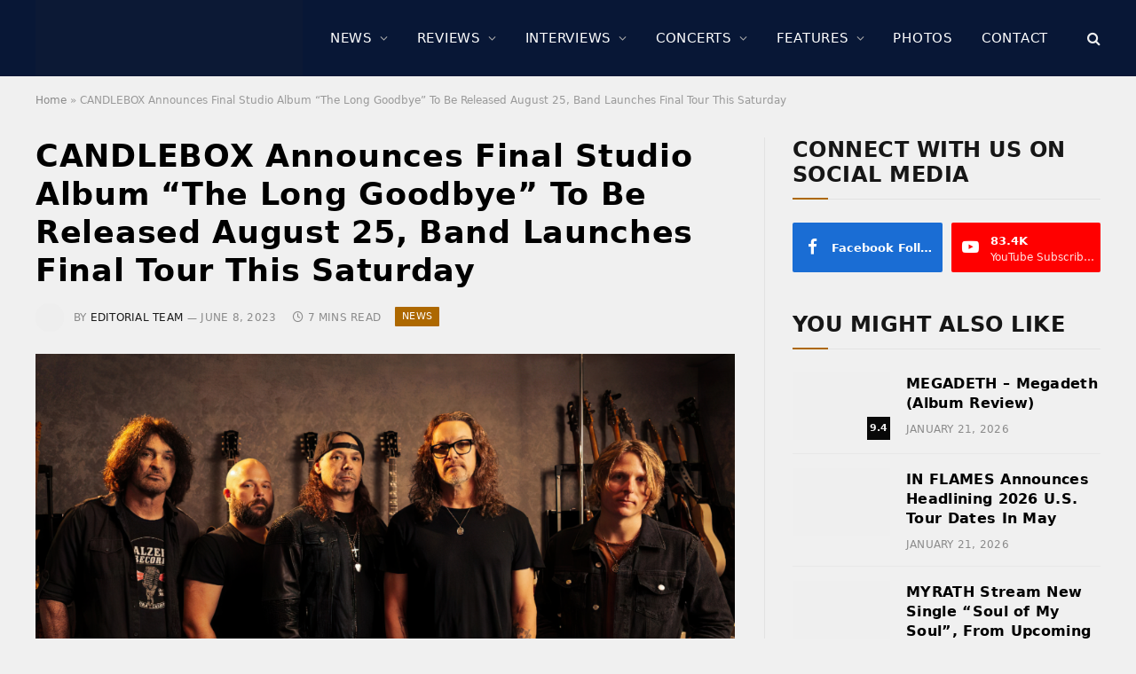

--- FILE ---
content_type: text/html; charset=UTF-8
request_url: https://www.sonicperspectives.com/news/candlebox-announces-final-studio-album-the-long-goodbye/
body_size: 28854
content:
<!DOCTYPE html><html lang="en-US" class="s-light site-s-light"><head><script data-no-optimize="1">var litespeed_docref=sessionStorage.getItem("litespeed_docref");litespeed_docref&&(Object.defineProperty(document,"referrer",{get:function(){return litespeed_docref}}),sessionStorage.removeItem("litespeed_docref"));</script> <meta charset="UTF-8" /><meta name="viewport" content="width=device-width, initial-scale=1" /><meta name='robots' content='index, follow, max-image-preview:large, max-snippet:-1, max-video-preview:-1' /><title>CANDLEBOX Announces Final Studio Album &quot;The Long Goodbye&quot; To Be Released August 25, Band Launches Final Tour This Saturday</title><link rel="preload" as="image" imagesrcset="https://i0.wp.com/www.sonicperspectives.com/wp-content/uploads/2023/06/Candlebox-Band-Featured.jpg?w=2400&amp;ssl=1 2400w, https://i0.wp.com/www.sonicperspectives.com/wp-content/uploads/2023/06/Candlebox-Band-Featured.jpg?resize=300%2C200&amp;ssl=1 300w, https://i0.wp.com/www.sonicperspectives.com/wp-content/uploads/2023/06/Candlebox-Band-Featured.jpg?resize=1024%2C683&amp;ssl=1 1024w, https://i0.wp.com/www.sonicperspectives.com/wp-content/uploads/2023/06/Candlebox-Band-Featured.jpg?resize=768%2C512&amp;ssl=1 768w, https://i0.wp.com/www.sonicperspectives.com/wp-content/uploads/2023/06/Candlebox-Band-Featured.jpg?resize=1536%2C1024&amp;ssl=1 1536w, https://i0.wp.com/www.sonicperspectives.com/wp-content/uploads/2023/06/Candlebox-Band-Featured.jpg?resize=2048%2C1365&amp;ssl=1 2048w, https://i0.wp.com/www.sonicperspectives.com/wp-content/uploads/2023/06/Candlebox-Band-Featured.jpg?resize=272%2C182&amp;ssl=1 272w" imagesizes="(max-width: 788px) 100vw, 788px" /><link rel="preload" as="font" href="https://www.sonicperspectives.com/wp-content/themes/smart-mag/css/icons/fonts/ts-icons.woff2?v3.2" type="font/woff2" crossorigin="anonymous" /><link rel="canonical" href="https://www.sonicperspectives.com/news/candlebox-announces-final-studio-album-the-long-goodbye/" /><meta property="og:locale" content="en_US" /><meta property="og:type" content="article" /><meta property="og:title" content="CANDLEBOX Announces Final Studio Album &quot;The Long Goodbye&quot; To Be Released August 25, Band Launches Final Tour This Saturday" /><meta property="og:description" content="Celebrating 30 years of success, Candlebox – whose power anthems “Far Behind,” “You” and “Cover Me” off their 1993 debut, self-titled album exploded onto the charts – has revealed their final studio album, titled &#8220;The Long Goodbye&#8221;, will be released on Friday, August 25th via Round Hill Records. The news comes on the heels of" /><meta property="og:url" content="https://www.sonicperspectives.com/news/candlebox-announces-final-studio-album-the-long-goodbye/" /><meta property="og:site_name" content="Sonic Perspectives" /><meta property="article:publisher" content="https://www.facebook.com/SonicPerspectives/" /><meta property="article:published_time" content="2023-06-08T16:56:28+00:00" /><meta property="og:image" content="https://www.sonicperspectives.com/wp-content/uploads/2023/06/Candlebox-Band-Featured-1024x683.jpg" /><meta property="og:image:width" content="1024" /><meta property="og:image:height" content="683" /><meta property="og:image:type" content="image/jpeg" /><meta name="author" content="Editorial Team" /><meta name="twitter:card" content="summary_large_image" /><meta name="twitter:creator" content="@sncperspectives" /><meta name="twitter:site" content="@sncperspectives" /> <script type="application/ld+json" class="yoast-schema-graph">{"@context":"https://schema.org","@graph":[{"@type":"Article","@id":"https://www.sonicperspectives.com/news/candlebox-announces-final-studio-album-the-long-goodbye/#article","isPartOf":{"@id":"https://www.sonicperspectives.com/news/candlebox-announces-final-studio-album-the-long-goodbye/"},"author":{"name":"Editorial Team","@id":"https://www.sonicperspectives.com/#/schema/person/1f1e898f19785dde030526a6486e2eb1"},"headline":"CANDLEBOX Announces Final Studio Album &#8220;The Long Goodbye&#8221; To Be Released August 25, Band Launches Final Tour This Saturday","datePublished":"2023-06-08T16:56:28+00:00","mainEntityOfPage":{"@id":"https://www.sonicperspectives.com/news/candlebox-announces-final-studio-album-the-long-goodbye/"},"wordCount":1158,"image":{"@id":"https://www.sonicperspectives.com/news/candlebox-announces-final-studio-album-the-long-goodbye/#primaryimage"},"thumbnailUrl":"https://i0.wp.com/www.sonicperspectives.com/wp-content/uploads/2023/06/Candlebox-Band-Featured.jpg?fit=2400%2C1600&ssl=1","keywords":["Candlebox"],"articleSection":["News"],"inLanguage":"en-US"},{"@type":"WebPage","@id":"https://www.sonicperspectives.com/news/candlebox-announces-final-studio-album-the-long-goodbye/","url":"https://www.sonicperspectives.com/news/candlebox-announces-final-studio-album-the-long-goodbye/","name":"CANDLEBOX Announces Final Studio Album \"The Long Goodbye\" To Be Released August 25, Band Launches Final Tour This Saturday","isPartOf":{"@id":"https://www.sonicperspectives.com/#website"},"primaryImageOfPage":{"@id":"https://www.sonicperspectives.com/news/candlebox-announces-final-studio-album-the-long-goodbye/#primaryimage"},"image":{"@id":"https://www.sonicperspectives.com/news/candlebox-announces-final-studio-album-the-long-goodbye/#primaryimage"},"thumbnailUrl":"https://i0.wp.com/www.sonicperspectives.com/wp-content/uploads/2023/06/Candlebox-Band-Featured.jpg?fit=2400%2C1600&ssl=1","datePublished":"2023-06-08T16:56:28+00:00","author":{"@id":"https://www.sonicperspectives.com/#/schema/person/1f1e898f19785dde030526a6486e2eb1"},"breadcrumb":{"@id":"https://www.sonicperspectives.com/news/candlebox-announces-final-studio-album-the-long-goodbye/#breadcrumb"},"inLanguage":"en-US","potentialAction":[{"@type":"ReadAction","target":["https://www.sonicperspectives.com/news/candlebox-announces-final-studio-album-the-long-goodbye/"]}]},{"@type":"ImageObject","inLanguage":"en-US","@id":"https://www.sonicperspectives.com/news/candlebox-announces-final-studio-album-the-long-goodbye/#primaryimage","url":"https://i0.wp.com/www.sonicperspectives.com/wp-content/uploads/2023/06/Candlebox-Band-Featured.jpg?fit=2400%2C1600&ssl=1","contentUrl":"https://i0.wp.com/www.sonicperspectives.com/wp-content/uploads/2023/06/Candlebox-Band-Featured.jpg?fit=2400%2C1600&ssl=1","width":2400,"height":1600,"caption":"Photo by Graham Fielder"},{"@type":"BreadcrumbList","@id":"https://www.sonicperspectives.com/news/candlebox-announces-final-studio-album-the-long-goodbye/#breadcrumb","itemListElement":[{"@type":"ListItem","position":1,"name":"Home","item":"https://www.sonicperspectives.com/"},{"@type":"ListItem","position":2,"name":"CANDLEBOX Announces Final Studio Album &#8220;The Long Goodbye&#8221; To Be Released August 25, Band Launches Final Tour This Saturday"}]},{"@type":"WebSite","@id":"https://www.sonicperspectives.com/#website","url":"https://www.sonicperspectives.com/","name":"Sonic Perspectives","description":"Where Music Does The Talking","potentialAction":[{"@type":"SearchAction","target":{"@type":"EntryPoint","urlTemplate":"https://www.sonicperspectives.com/?s={search_term_string}"},"query-input":{"@type":"PropertyValueSpecification","valueRequired":true,"valueName":"search_term_string"}}],"inLanguage":"en-US"},{"@type":"Person","@id":"https://www.sonicperspectives.com/#/schema/person/1f1e898f19785dde030526a6486e2eb1","name":"Editorial Team","image":{"@type":"ImageObject","inLanguage":"en-US","@id":"https://www.sonicperspectives.com/#/schema/person/image/","url":"https://www.sonicperspectives.com/wp-content/litespeed/avatar/db430edd5c337807261ab92ce5252a08.jpg?ver=1768860841","contentUrl":"https://www.sonicperspectives.com/wp-content/litespeed/avatar/db430edd5c337807261ab92ce5252a08.jpg?ver=1768860841","caption":"Editorial Team"},"url":"https://www.sonicperspectives.com/author/editorial-team/"}]}</script> <link rel='dns-prefetch' href='//scripts.pubnation.com' /><link rel='dns-prefetch' href='//www.googletagmanager.com' /><link rel='dns-prefetch' href='//stats.wp.com' /><link rel='dns-prefetch' href='//fonts.googleapis.com' /><link rel='dns-prefetch' href='//widgets.wp.com' /><link rel='dns-prefetch' href='//jetpack.wordpress.com' /><link rel='dns-prefetch' href='//s0.wp.com' /><link rel='dns-prefetch' href='//public-api.wordpress.com' /><link rel='dns-prefetch' href='//0.gravatar.com' /><link rel='dns-prefetch' href='//1.gravatar.com' /><link rel='dns-prefetch' href='//2.gravatar.com' /><link rel='preconnect' href='//i0.wp.com' /><link rel='preconnect' href='//c0.wp.com' /><link rel="alternate" title="oEmbed (JSON)" type="application/json+oembed" href="https://www.sonicperspectives.com/wp-json/oembed/1.0/embed?url=https%3A%2F%2Fwww.sonicperspectives.com%2Fnews%2Fcandlebox-announces-final-studio-album-the-long-goodbye%2F" /><link rel="alternate" title="oEmbed (XML)" type="text/xml+oembed" href="https://www.sonicperspectives.com/wp-json/oembed/1.0/embed?url=https%3A%2F%2Fwww.sonicperspectives.com%2Fnews%2Fcandlebox-announces-final-studio-album-the-long-goodbye%2F&#038;format=xml" /><link data-optimized="2" rel="stylesheet" href="https://www.sonicperspectives.com/wp-content/litespeed/css/a128f3abeacc18c012bf6a4d60bba3fe.css?ver=fdfc9" /> <script type="text/javascript" async="async" fetchpriority="high" data-noptimize="1" data-cfasync="false" src="https://scripts.pubnation.com/tags/sonic-perspectives.js?ver=6.9" id="mv-script-wrapper-js"></script> <script type="litespeed/javascript" data-src="https://c0.wp.com/c/6.9/wp-includes/js/jquery/jquery.min.js" id="jquery-core-js"></script> <script type="litespeed/javascript" data-src="https://c0.wp.com/c/6.9/wp-includes/js/jquery/jquery-migrate.min.js" id="jquery-migrate-js"></script> 
 <script type="litespeed/javascript" data-src="https://www.googletagmanager.com/gtag/js?id=GT-5MRH9GH" id="google_gtagjs-js"></script> <script id="google_gtagjs-js-after" type="litespeed/javascript">window.dataLayer=window.dataLayer||[];function gtag(){dataLayer.push(arguments)}
gtag("set","linker",{"domains":["www.sonicperspectives.com"]});gtag("js",new Date());gtag("set","developer_id.dZTNiMT",!0);gtag("config","GT-5MRH9GH",{"googlesitekit_post_date":"20230608"});window._googlesitekit=window._googlesitekit||{};window._googlesitekit.throttledEvents=[];window._googlesitekit.gtagEvent=(name,data)=>{var key=JSON.stringify({name,data});if(!!window._googlesitekit.throttledEvents[key]){return}window._googlesitekit.throttledEvents[key]=!0;setTimeout(()=>{delete window._googlesitekit.throttledEvents[key]},5);gtag("event",name,{...data,event_source:"site-kit"})}</script> <link rel="https://api.w.org/" href="https://www.sonicperspectives.com/wp-json/" /><link rel="alternate" title="JSON" type="application/json" href="https://www.sonicperspectives.com/wp-json/wp/v2/posts/95591" /><link rel="EditURI" type="application/rsd+xml" title="RSD" href="https://www.sonicperspectives.com/xmlrpc.php?rsd" /><meta name="generator" content="WordPress 6.9" /><link rel='shortlink' href='https://wp.me/p9uHby-oRN' /><meta name="generator" content="Site Kit by Google 1.170.0" /> <script type="text/javascript">function powerpress_pinw(pinw_url){window.open(pinw_url, 'PowerPressPlayer','toolbar=0,status=0,resizable=1,width=460,height=320');	return false;}
                //-->

                // tabnab protection
                window.addEventListener('load', function () {
                    // make all links have rel="noopener noreferrer"
                    document.querySelectorAll('a[target="_blank"]').forEach(link => {
                        link.setAttribute('rel', 'noopener noreferrer');
                    });
                });</script> <meta name="generator" content="Elementor 3.34.2; features: e_font_icon_svg, additional_custom_breakpoints; settings: css_print_method-external, google_font-enabled, font_display-swap">
<noscript><style>.lazyload[data-src]{display:none !important;}</style></noscript><link rel="amphtml" href="https://www.sonicperspectives.com/news/candlebox-announces-final-studio-album-the-long-goodbye/?amp=1"><link rel="icon" href="https://i0.wp.com/www.sonicperspectives.com/wp-content/uploads/2019/01/cropped-browser-icon.png?fit=32%2C32&#038;ssl=1" sizes="32x32" /><link rel="icon" href="https://i0.wp.com/www.sonicperspectives.com/wp-content/uploads/2019/01/cropped-browser-icon.png?fit=192%2C192&#038;ssl=1" sizes="192x192" /><link rel="apple-touch-icon" href="https://i0.wp.com/www.sonicperspectives.com/wp-content/uploads/2019/01/cropped-browser-icon.png?fit=180%2C180&#038;ssl=1" /><meta name="msapplication-TileImage" content="https://i0.wp.com/www.sonicperspectives.com/wp-content/uploads/2019/01/cropped-browser-icon.png?fit=270%2C270&#038;ssl=1" /></head><body class="wp-singular post-template-default single single-post postid-95591 single-format-standard wp-theme-smart-mag right-sidebar post-layout-modern post-cat-5 img-effects ts-img-hov-saturate has-sb-sep layout-normal elementor-default elementor-kit-129469"><div class="main-wrap"><div class="off-canvas-backdrop"></div><div class="mobile-menu-container off-canvas s-dark" id="off-canvas"><div class="off-canvas-head">
<a href="#" class="close">
<span class="visuallyhidden">Close Menu</span>
<i class="tsi tsi-times"></i>
</a><div class="ts-logo">
<img class="logo-mobile logo-image lazyload" src="[data-uri]" width="1239" height="272" alt="Sonic Perspectives" data-src="https://i0.wp.com/www.sonicperspectives.com/wp-content/uploads/2023/04/sp-main-logo.png?fit=2477%2C543&ssl=1" decoding="async" data-eio-rwidth="1239" data-eio-rheight="272" /><noscript><img class="logo-mobile logo-image" src="https://i0.wp.com/www.sonicperspectives.com/wp-content/uploads/2023/04/sp-main-logo.png?fit=2477%2C543&#038;ssl=1" width="1239" height="272" alt="Sonic Perspectives" data-eio="l" /></noscript></div></div><div class="off-canvas-content"><ul id="menu-main-menu" class="mobile-menu"><li id="menu-item-130393" class="menu-item menu-item-type-taxonomy menu-item-object-category current-post-ancestor current-menu-parent current-post-parent menu-item-130393"><a href="https://www.sonicperspectives.com/category/news/">News</a></li><li id="menu-item-131725" class="menu-item menu-item-type-taxonomy menu-item-object-category menu-item-131725"><a href="https://www.sonicperspectives.com/category/album-reviews/">Reviews</a></li><li id="menu-item-131727" class="menu-item menu-item-type-taxonomy menu-item-object-category menu-item-131727"><a href="https://www.sonicperspectives.com/category/interviews/">Interviews</a></li><li id="menu-item-131726" class="menu-item menu-item-type-taxonomy menu-item-object-category menu-item-131726"><a href="https://www.sonicperspectives.com/category/concert-reviews/">Concerts</a></li><li id="menu-item-131728" class="menu-item menu-item-type-taxonomy menu-item-object-category menu-item-131728"><a href="https://www.sonicperspectives.com/category/features/">Features</a></li><li id="menu-item-131729" class="menu-item menu-item-type-post_type menu-item-object-page menu-item-131729"><a href="https://www.sonicperspectives.com/photo-galleries/">Photos</a></li><li id="menu-item-131470" class="menu-item menu-item-type-post_type menu-item-object-page menu-item-131470"><a href="https://www.sonicperspectives.com/contact/">Contact</a></li></ul><div class="off-canvas-widgets"><div id="smartmag-block-posts-small-3" class="widget ts-block-widget smartmag-widget-posts-small"><div class="block"><section class="block-wrap block-posts-small block-sc mb-none" data-id="1"><div class="widget-title block-head block-head-ac block-head-b"><h5 class="heading">What's Trending</h5></div><div class="block-content"><div class="loop loop-small loop-small-a loop-sep loop-small-sep grid grid-1 md:grid-1 sm:grid-1 xs:grid-1"><article class="l-post small-post small-a-post m-pos-left"><div class="media">
<a href="https://www.sonicperspectives.com/news/mike-portnoy-says-hes-kind-of-glad-he-wasnt-asked-to-join-rush-for-their-upcoming-tour/" class="image-link media-ratio ar-bunyad-thumb" title="MIKE PORTNOY Says He&#8217;s &#8220;Kind Of Glad&#8221; He Wasn&#8217;t Asked To Join RUSH For Their Upcoming Tour: &#8220;The Weight Of Expectation Would Be Brutal&#8221;"><span data-bgsrc="https://i0.wp.com/www.sonicperspectives.com/wp-content/uploads/2025/02/Mike-Portnoy-scaled.jpg?fit=300%2C200&amp;ssl=1" class="img bg-cover wp-post-image attachment-medium size-medium lazyload" data-bgset="https://i0.wp.com/www.sonicperspectives.com/wp-content/uploads/2025/02/Mike-Portnoy-scaled.jpg?w=2560&amp;ssl=1 2560w, https://i0.wp.com/www.sonicperspectives.com/wp-content/uploads/2025/02/Mike-Portnoy-scaled.jpg?resize=300%2C200&amp;ssl=1 300w, https://i0.wp.com/www.sonicperspectives.com/wp-content/uploads/2025/02/Mike-Portnoy-scaled.jpg?resize=1024%2C683&amp;ssl=1 1024w, https://i0.wp.com/www.sonicperspectives.com/wp-content/uploads/2025/02/Mike-Portnoy-scaled.jpg?resize=768%2C512&amp;ssl=1 768w, https://i0.wp.com/www.sonicperspectives.com/wp-content/uploads/2025/02/Mike-Portnoy-scaled.jpg?resize=1536%2C1024&amp;ssl=1 1536w, https://i0.wp.com/www.sonicperspectives.com/wp-content/uploads/2025/02/Mike-Portnoy-scaled.jpg?resize=2048%2C1365&amp;ssl=1 2048w, https://i0.wp.com/www.sonicperspectives.com/wp-content/uploads/2025/02/Mike-Portnoy-scaled.jpg?resize=150%2C100&amp;ssl=1 150w, https://i0.wp.com/www.sonicperspectives.com/wp-content/uploads/2025/02/Mike-Portnoy-scaled.jpg?resize=450%2C300&amp;ssl=1 450w, https://i0.wp.com/www.sonicperspectives.com/wp-content/uploads/2025/02/Mike-Portnoy-scaled.jpg?resize=1200%2C800&amp;ssl=1 1200w, https://i0.wp.com/www.sonicperspectives.com/wp-content/uploads/2025/02/Mike-Portnoy-scaled.jpg?resize=272%2C182&amp;ssl=1 272w, https://i0.wp.com/www.sonicperspectives.com/wp-content/uploads/2025/02/Mike-Portnoy-scaled.jpg?w=2364&amp;ssl=1 2364w" data-sizes="(max-width: 110px) 100vw, 110px"></span></a></div><div class="content"><div class="post-meta post-meta-a post-meta-left has-below"><h4 class="is-title post-title"><a href="https://www.sonicperspectives.com/news/mike-portnoy-says-hes-kind-of-glad-he-wasnt-asked-to-join-rush-for-their-upcoming-tour/">MIKE PORTNOY Says He&#8217;s &#8220;Kind Of Glad&#8221; He Wasn&#8217;t Asked To Join RUSH For Their Upcoming Tour: &#8220;The Weight Of Expectation Would Be Brutal&#8221;</a></h4><div class="post-meta-items meta-below"><span class="meta-item date"><span class="date-link"><time class="post-date" datetime="2026-01-20T08:37:25-05:00">January 20, 2026</time></span></span></div></div></div></article><article class="l-post small-post small-a-post m-pos-left"><div class="media">
<a href="https://www.sonicperspectives.com/news/five-finger-death-punch-announces-2026-north-american-leg-of-20th-anniversary-tour-with-cody-jinks-eva-under-fire/" class="image-link media-ratio ar-bunyad-thumb" title="FIVE FINGER DEATH PUNCH Announces 2026 North American Leg Of 20th-Anniversary Tour With CODY JINKS &amp; EVA UNDER FIRE"><span data-bgsrc="https://i0.wp.com/www.sonicperspectives.com/wp-content/uploads/2025/05/5FDP.jpg?fit=300%2C200&amp;ssl=1" class="img bg-cover wp-post-image attachment-medium size-medium lazyload" data-bgset="https://i0.wp.com/www.sonicperspectives.com/wp-content/uploads/2025/05/5FDP.jpg?w=8640&amp;ssl=1 8640w, https://i0.wp.com/www.sonicperspectives.com/wp-content/uploads/2025/05/5FDP.jpg?resize=300%2C200&amp;ssl=1 300w, https://i0.wp.com/www.sonicperspectives.com/wp-content/uploads/2025/05/5FDP.jpg?resize=1024%2C683&amp;ssl=1 1024w, https://i0.wp.com/www.sonicperspectives.com/wp-content/uploads/2025/05/5FDP.jpg?resize=768%2C512&amp;ssl=1 768w, https://i0.wp.com/www.sonicperspectives.com/wp-content/uploads/2025/05/5FDP.jpg?resize=1536%2C1024&amp;ssl=1 1536w, https://i0.wp.com/www.sonicperspectives.com/wp-content/uploads/2025/05/5FDP.jpg?resize=2048%2C1365&amp;ssl=1 2048w, https://i0.wp.com/www.sonicperspectives.com/wp-content/uploads/2025/05/5FDP.jpg?resize=150%2C100&amp;ssl=1 150w, https://i0.wp.com/www.sonicperspectives.com/wp-content/uploads/2025/05/5FDP.jpg?resize=450%2C300&amp;ssl=1 450w, https://i0.wp.com/www.sonicperspectives.com/wp-content/uploads/2025/05/5FDP.jpg?resize=1200%2C800&amp;ssl=1 1200w, https://i0.wp.com/www.sonicperspectives.com/wp-content/uploads/2025/05/5FDP.jpg?resize=272%2C182&amp;ssl=1 272w, https://i0.wp.com/www.sonicperspectives.com/wp-content/uploads/2025/05/5FDP.jpg?w=2364&amp;ssl=1 2364w" data-sizes="(max-width: 110px) 100vw, 110px"></span></a></div><div class="content"><div class="post-meta post-meta-a post-meta-left has-below"><h4 class="is-title post-title"><a href="https://www.sonicperspectives.com/news/five-finger-death-punch-announces-2026-north-american-leg-of-20th-anniversary-tour-with-cody-jinks-eva-under-fire/">FIVE FINGER DEATH PUNCH Announces 2026 North American Leg Of 20th-Anniversary Tour With CODY JINKS &amp; EVA UNDER FIRE</a></h4><div class="post-meta-items meta-below"><span class="meta-item date"><span class="date-link"><time class="post-date" datetime="2026-01-13T13:02:32-05:00">January 13, 2026</time></span></span></div></div></div></article><article class="l-post small-post small-a-post m-pos-left"><div class="media">
<a href="https://www.sonicperspectives.com/news/rob-zombie-and-marilyn-manson-announce-2026-co-headlining-north-american-tour/" class="image-link media-ratio ar-bunyad-thumb" title="ROB ZOMBIE And MARILYN MANSON Announce 2026 Co-Headlining North American Tour With Special Guests THE HU &amp; ORGY"><span data-bgsrc="https://i0.wp.com/www.sonicperspectives.com/wp-content/uploads/2026/01/Rob-Zombie.jpg?fit=300%2C200&amp;ssl=1" class="img bg-cover wp-post-image attachment-medium size-medium lazyload" data-bgset="https://i0.wp.com/www.sonicperspectives.com/wp-content/uploads/2026/01/Rob-Zombie.jpg?w=3600&amp;ssl=1 3600w, https://i0.wp.com/www.sonicperspectives.com/wp-content/uploads/2026/01/Rob-Zombie.jpg?resize=300%2C200&amp;ssl=1 300w, https://i0.wp.com/www.sonicperspectives.com/wp-content/uploads/2026/01/Rob-Zombie.jpg?resize=1024%2C683&amp;ssl=1 1024w, https://i0.wp.com/www.sonicperspectives.com/wp-content/uploads/2026/01/Rob-Zombie.jpg?resize=768%2C512&amp;ssl=1 768w, https://i0.wp.com/www.sonicperspectives.com/wp-content/uploads/2026/01/Rob-Zombie.jpg?resize=1536%2C1024&amp;ssl=1 1536w, https://i0.wp.com/www.sonicperspectives.com/wp-content/uploads/2026/01/Rob-Zombie.jpg?resize=2048%2C1365&amp;ssl=1 2048w, https://i0.wp.com/www.sonicperspectives.com/wp-content/uploads/2026/01/Rob-Zombie.jpg?resize=150%2C100&amp;ssl=1 150w, https://i0.wp.com/www.sonicperspectives.com/wp-content/uploads/2026/01/Rob-Zombie.jpg?resize=450%2C300&amp;ssl=1 450w, https://i0.wp.com/www.sonicperspectives.com/wp-content/uploads/2026/01/Rob-Zombie.jpg?resize=1200%2C800&amp;ssl=1 1200w, https://i0.wp.com/www.sonicperspectives.com/wp-content/uploads/2026/01/Rob-Zombie.jpg?w=2364&amp;ssl=1 2364w" data-sizes="(max-width: 110px) 100vw, 110px"></span></a></div><div class="content"><div class="post-meta post-meta-a post-meta-left has-below"><h4 class="is-title post-title"><a href="https://www.sonicperspectives.com/news/rob-zombie-and-marilyn-manson-announce-2026-co-headlining-north-american-tour/">ROB ZOMBIE And MARILYN MANSON Announce 2026 Co-Headlining North American Tour With Special Guests THE HU &amp; ORGY</a></h4><div class="post-meta-items meta-below"><span class="meta-item date"><span class="date-link"><time class="post-date" datetime="2026-01-15T11:08:44-05:00">January 15, 2026</time></span></span></div></div></div></article><article class="l-post small-post small-a-post m-pos-left"><div class="media">
<a href="https://www.sonicperspectives.com/news/latest-judas-priest-documentary-will-be-premiere-at-the-berlin-international-film-festival/" class="image-link media-ratio ar-bunyad-thumb" title="Latest JUDAS PRIEST Documentary &#8220;The Ballad of Judas Priest&#8221; Will Have Its World Premiere At The Berlin International Film Festival"><span data-bgsrc="https://i0.wp.com/www.sonicperspectives.com/wp-content/uploads/2026/01/Judas-Priest-Berlinale-Documentary.jpg?fit=300%2C186&amp;ssl=1" class="img bg-cover wp-post-image attachment-medium size-medium lazyload" data-bgset="https://i0.wp.com/www.sonicperspectives.com/wp-content/uploads/2026/01/Judas-Priest-Berlinale-Documentary.jpg?w=2762&amp;ssl=1 2762w, https://i0.wp.com/www.sonicperspectives.com/wp-content/uploads/2026/01/Judas-Priest-Berlinale-Documentary.jpg?resize=300%2C186&amp;ssl=1 300w, https://i0.wp.com/www.sonicperspectives.com/wp-content/uploads/2026/01/Judas-Priest-Berlinale-Documentary.jpg?resize=1024%2C636&amp;ssl=1 1024w, https://i0.wp.com/www.sonicperspectives.com/wp-content/uploads/2026/01/Judas-Priest-Berlinale-Documentary.jpg?resize=768%2C477&amp;ssl=1 768w, https://i0.wp.com/www.sonicperspectives.com/wp-content/uploads/2026/01/Judas-Priest-Berlinale-Documentary.jpg?resize=1536%2C954&amp;ssl=1 1536w, https://i0.wp.com/www.sonicperspectives.com/wp-content/uploads/2026/01/Judas-Priest-Berlinale-Documentary.jpg?resize=2048%2C1272&amp;ssl=1 2048w, https://i0.wp.com/www.sonicperspectives.com/wp-content/uploads/2026/01/Judas-Priest-Berlinale-Documentary.jpg?resize=150%2C93&amp;ssl=1 150w, https://i0.wp.com/www.sonicperspectives.com/wp-content/uploads/2026/01/Judas-Priest-Berlinale-Documentary.jpg?resize=450%2C279&amp;ssl=1 450w, https://i0.wp.com/www.sonicperspectives.com/wp-content/uploads/2026/01/Judas-Priest-Berlinale-Documentary.jpg?resize=1200%2C745&amp;ssl=1 1200w, https://i0.wp.com/www.sonicperspectives.com/wp-content/uploads/2026/01/Judas-Priest-Berlinale-Documentary.jpg?w=2364&amp;ssl=1 2364w" data-sizes="(max-width: 110px) 100vw, 110px"></span></a></div><div class="content"><div class="post-meta post-meta-a post-meta-left has-below"><h4 class="is-title post-title"><a href="https://www.sonicperspectives.com/news/latest-judas-priest-documentary-will-be-premiere-at-the-berlin-international-film-festival/">Latest JUDAS PRIEST Documentary &#8220;The Ballad of Judas Priest&#8221; Will Have Its World Premiere At The Berlin International Film Festival</a></h4><div class="post-meta-items meta-below"><span class="meta-item date"><span class="date-link"><time class="post-date" datetime="2026-01-15T10:36:07-05:00">January 15, 2026</time></span></span></div></div></div></article><article class="l-post small-post small-a-post m-pos-left"><div class="media">
<a href="https://www.sonicperspectives.com/news/metal-allegiance-unveils-apocalyptic-new-single-black-horizon/" class="image-link media-ratio ar-bunyad-thumb" title="METAL ALLEGIANCE (Featuring TESTAMENT, ALICE IN CHAINS &amp; DREAM THEATER Members) Stream Apocalyptic New Single, &#8220;Black Horizon&#8221;"><span data-bgsrc="https://i0.wp.com/www.sonicperspectives.com/wp-content/uploads/2026/01/Metal-Allegiance.jpg?fit=300%2C200&amp;ssl=1" class="img bg-cover wp-post-image attachment-medium size-medium lazyload" data-bgset="https://i0.wp.com/www.sonicperspectives.com/wp-content/uploads/2026/01/Metal-Allegiance.jpg?w=3600&amp;ssl=1 3600w, https://i0.wp.com/www.sonicperspectives.com/wp-content/uploads/2026/01/Metal-Allegiance.jpg?resize=300%2C200&amp;ssl=1 300w, https://i0.wp.com/www.sonicperspectives.com/wp-content/uploads/2026/01/Metal-Allegiance.jpg?resize=1024%2C683&amp;ssl=1 1024w, https://i0.wp.com/www.sonicperspectives.com/wp-content/uploads/2026/01/Metal-Allegiance.jpg?resize=768%2C512&amp;ssl=1 768w, https://i0.wp.com/www.sonicperspectives.com/wp-content/uploads/2026/01/Metal-Allegiance.jpg?resize=1536%2C1024&amp;ssl=1 1536w, https://i0.wp.com/www.sonicperspectives.com/wp-content/uploads/2026/01/Metal-Allegiance.jpg?resize=2048%2C1365&amp;ssl=1 2048w, https://i0.wp.com/www.sonicperspectives.com/wp-content/uploads/2026/01/Metal-Allegiance.jpg?resize=150%2C100&amp;ssl=1 150w, https://i0.wp.com/www.sonicperspectives.com/wp-content/uploads/2026/01/Metal-Allegiance.jpg?resize=450%2C300&amp;ssl=1 450w, https://i0.wp.com/www.sonicperspectives.com/wp-content/uploads/2026/01/Metal-Allegiance.jpg?resize=1200%2C800&amp;ssl=1 1200w, https://i0.wp.com/www.sonicperspectives.com/wp-content/uploads/2026/01/Metal-Allegiance.jpg?w=2364&amp;ssl=1 2364w" data-sizes="(max-width: 110px) 100vw, 110px"></span></a></div><div class="content"><div class="post-meta post-meta-a post-meta-left has-below"><h4 class="is-title post-title"><a href="https://www.sonicperspectives.com/news/metal-allegiance-unveils-apocalyptic-new-single-black-horizon/">METAL ALLEGIANCE (Featuring TESTAMENT, ALICE IN CHAINS &amp; DREAM THEATER Members) Stream Apocalyptic New Single, &#8220;Black Horizon&#8221;</a></h4><div class="post-meta-items meta-below"><span class="meta-item date"><span class="date-link"><time class="post-date" datetime="2026-01-14T19:15:42-05:00">January 14, 2026</time></span></span></div></div></div></article></div></div></section></div></div></div><div class="spc-social-block spc-social spc-social-b smart-head-social">
<a href="https://www.facebook.com/SonicPerspectives" class="link service s-facebook" target="_blank" rel="nofollow noopener">
<i class="icon tsi tsi-facebook"></i>					<span class="visuallyhidden">Facebook</span>
</a>
<a href="https://www.youtube.com/@SonicPerspectives" class="link service s-youtube" target="_blank" rel="nofollow noopener">
<i class="icon tsi tsi-youtube-play"></i>					<span class="visuallyhidden">YouTube</span>
</a></div></div></div><div class="smart-head smart-head-a smart-head-main" id="smart-head" data-sticky="auto" data-sticky-type="fixed" data-sticky-full><div class="smart-head-row smart-head-mid smart-head-row-3 s-dark has-center-nav smart-head-row-full"><div class="inner wrap"><div class="items items-left ">
<a href="https://www.sonicperspectives.com/" title="Sonic Perspectives" rel="home" class="logo-link ts-logo logo-is-image">
<span>
<img src="[data-uri]" class="logo-image lazyload" alt="Sonic Perspectives" width="2477" height="543" data-src="https://www.sonicperspectives.com/wp-content/uploads/2023/04/sp-main-logo.png.webp" decoding="async" data-eio-rwidth="2477" data-eio-rheight="543" /><noscript><img src="https://www.sonicperspectives.com/wp-content/uploads/2023/04/sp-main-logo.png.webp" class="logo-image" alt="Sonic Perspectives" width="2477" height="543" data-eio="l" /></noscript>
</span>
</a></div><div class="items items-center "><div class="nav-wrap"><nav class="navigation navigation-main nav-hov-b"><ul id="menu-main-menu-1" class="menu"><li class="menu-item menu-item-type-taxonomy menu-item-object-category current-post-ancestor current-menu-parent current-post-parent menu-cat-5 menu-item-has-children item-mega-menu menu-item-130393"><a href="https://www.sonicperspectives.com/category/news/">News</a><div class="sub-menu mega-menu mega-menu-a wrap"><section class="column recent-posts" data-columns="5"><div class="posts" data-id="5"><section class="block-wrap block-grid mb-none" data-id="2"><div class="block-content"><div class="loop loop-grid loop-grid-sm grid grid-5 md:grid-2 xs:grid-1"><article class="l-post grid-post grid-sm-post"><div class="media">
<a href="https://www.sonicperspectives.com/news/in-flames-announces-headlining-2026-u-s-tour-dates-in-may/" class="image-link media-ratio ratio-16-9" title="IN FLAMES Announces Headlining 2026 U.S. Tour Dates In May"><span data-bgsrc="https://i0.wp.com/www.sonicperspectives.com/wp-content/uploads/2026/01/In-Flames.jpg?fit=450%2C300&amp;ssl=1" class="img bg-cover wp-post-image attachment-bunyad-medium size-bunyad-medium lazyload" data-bgset="https://i0.wp.com/www.sonicperspectives.com/wp-content/uploads/2026/01/In-Flames.jpg?w=3600&amp;ssl=1 3600w, https://i0.wp.com/www.sonicperspectives.com/wp-content/uploads/2026/01/In-Flames.jpg?resize=1024%2C683&amp;ssl=1 1024w, https://i0.wp.com/www.sonicperspectives.com/wp-content/uploads/2026/01/In-Flames.jpg?resize=768%2C512&amp;ssl=1 768w, https://i0.wp.com/www.sonicperspectives.com/wp-content/uploads/2026/01/In-Flames.jpg?resize=1536%2C1024&amp;ssl=1 1536w, https://i0.wp.com/www.sonicperspectives.com/wp-content/uploads/2026/01/In-Flames.jpg?resize=2048%2C1365&amp;ssl=1 2048w, https://i0.wp.com/www.sonicperspectives.com/wp-content/uploads/2026/01/In-Flames.jpg?resize=450%2C300&amp;ssl=1 450w, https://i0.wp.com/www.sonicperspectives.com/wp-content/uploads/2026/01/In-Flames.jpg?resize=1200%2C800&amp;ssl=1 1200w, https://i0.wp.com/www.sonicperspectives.com/wp-content/uploads/2026/01/In-Flames.jpg?w=2364&amp;ssl=1 2364w" data-sizes="(max-width: 377px) 100vw, 377px"></span></a></div><div class="content"><div class="post-meta post-meta-a has-below"><h2 class="is-title post-title"><a href="https://www.sonicperspectives.com/news/in-flames-announces-headlining-2026-u-s-tour-dates-in-may/">IN FLAMES Announces Headlining 2026 U.S. Tour Dates In May</a></h2><div class="post-meta-items meta-below"><span class="meta-item date"><span class="date-link"><time class="post-date" datetime="2026-01-21T13:06:21-05:00">January 21, 2026</time></span></span></div></div></div></article><article class="l-post grid-post grid-sm-post"><div class="media">
<a href="https://www.sonicperspectives.com/news/myrath-stream-new-single-soul-of-my-soul-from-upcoming-album-wilderness-of-mirrors/" class="image-link media-ratio ratio-16-9" title="MYRATH Stream New Single &#8220;Soul of My Soul&#8221;, From Upcoming Album &#8220;Wilderness Of Mirrors&#8221;"><span data-bgsrc="https://i0.wp.com/www.sonicperspectives.com/wp-content/uploads/2026/01/Myrath.jpg?fit=450%2C300&amp;ssl=1" class="img bg-cover wp-post-image attachment-bunyad-medium size-bunyad-medium lazyload" data-bgset="https://i0.wp.com/www.sonicperspectives.com/wp-content/uploads/2026/01/Myrath.jpg?w=3600&amp;ssl=1 3600w, https://i0.wp.com/www.sonicperspectives.com/wp-content/uploads/2026/01/Myrath.jpg?resize=1024%2C683&amp;ssl=1 1024w, https://i0.wp.com/www.sonicperspectives.com/wp-content/uploads/2026/01/Myrath.jpg?resize=768%2C512&amp;ssl=1 768w, https://i0.wp.com/www.sonicperspectives.com/wp-content/uploads/2026/01/Myrath.jpg?resize=1536%2C1024&amp;ssl=1 1536w, https://i0.wp.com/www.sonicperspectives.com/wp-content/uploads/2026/01/Myrath.jpg?resize=2048%2C1365&amp;ssl=1 2048w, https://i0.wp.com/www.sonicperspectives.com/wp-content/uploads/2026/01/Myrath.jpg?resize=450%2C300&amp;ssl=1 450w, https://i0.wp.com/www.sonicperspectives.com/wp-content/uploads/2026/01/Myrath.jpg?resize=1200%2C800&amp;ssl=1 1200w, https://i0.wp.com/www.sonicperspectives.com/wp-content/uploads/2026/01/Myrath.jpg?w=2364&amp;ssl=1 2364w" data-sizes="(max-width: 377px) 100vw, 377px"></span></a></div><div class="content"><div class="post-meta post-meta-a has-below"><h2 class="is-title post-title"><a href="https://www.sonicperspectives.com/news/myrath-stream-new-single-soul-of-my-soul-from-upcoming-album-wilderness-of-mirrors/">MYRATH Stream New Single &#8220;Soul of My Soul&#8221;, From Upcoming Album &#8220;Wilderness Of Mirrors&#8221;</a></h2><div class="post-meta-items meta-below"><span class="meta-item date"><span class="date-link"><time class="post-date" datetime="2026-01-21T11:44:29-05:00">January 21, 2026</time></span></span></div></div></div></article><article class="l-post grid-post grid-sm-post"><div class="media">
<a href="https://www.sonicperspectives.com/news/exodus-announce-new-studio-album-goliath-stream-first-single-3111/" class="image-link media-ratio ratio-16-9" title="EXODUS Announce New Studio Album &#8220;Goliath&#8221;, Stream First Single &#8220;3111&#8221;"><span data-bgsrc="https://i0.wp.com/www.sonicperspectives.com/wp-content/uploads/2026/01/Exodus.jpg?fit=450%2C300&amp;ssl=1" class="img bg-cover wp-post-image attachment-bunyad-medium size-bunyad-medium lazyload" data-bgset="https://i0.wp.com/www.sonicperspectives.com/wp-content/uploads/2026/01/Exodus.jpg?w=3600&amp;ssl=1 3600w, https://i0.wp.com/www.sonicperspectives.com/wp-content/uploads/2026/01/Exodus.jpg?resize=1024%2C683&amp;ssl=1 1024w, https://i0.wp.com/www.sonicperspectives.com/wp-content/uploads/2026/01/Exodus.jpg?resize=768%2C512&amp;ssl=1 768w, https://i0.wp.com/www.sonicperspectives.com/wp-content/uploads/2026/01/Exodus.jpg?resize=1536%2C1024&amp;ssl=1 1536w, https://i0.wp.com/www.sonicperspectives.com/wp-content/uploads/2026/01/Exodus.jpg?resize=2048%2C1365&amp;ssl=1 2048w, https://i0.wp.com/www.sonicperspectives.com/wp-content/uploads/2026/01/Exodus.jpg?resize=450%2C300&amp;ssl=1 450w, https://i0.wp.com/www.sonicperspectives.com/wp-content/uploads/2026/01/Exodus.jpg?resize=1200%2C800&amp;ssl=1 1200w, https://i0.wp.com/www.sonicperspectives.com/wp-content/uploads/2026/01/Exodus.jpg?w=2364&amp;ssl=1 2364w" data-sizes="(max-width: 377px) 100vw, 377px"></span></a></div><div class="content"><div class="post-meta post-meta-a has-below"><h2 class="is-title post-title"><a href="https://www.sonicperspectives.com/news/exodus-announce-new-studio-album-goliath-stream-first-single-3111/">EXODUS Announce New Studio Album &#8220;Goliath&#8221;, Stream First Single &#8220;3111&#8221;</a></h2><div class="post-meta-items meta-below"><span class="meta-item date"><span class="date-link"><time class="post-date" datetime="2026-01-21T10:41:24-05:00">January 21, 2026</time></span></span></div></div></div></article><article class="l-post grid-post grid-sm-post"><div class="media">
<a href="https://www.sonicperspectives.com/news/the-funeral-portrait-shares-live-video-for-stay-weird/" class="image-link media-ratio ratio-16-9" title="THE FUNERAL PORTRAIT Shares Live Video For &#8220;Stay Weird&#8221; From Their First-Ever Live Album &#8220;Live From Suffocate City&#8221;"><span data-bgsrc="https://i0.wp.com/www.sonicperspectives.com/wp-content/uploads/2024/08/The-Funeral-Portrait.jpg?fit=788%2C526&amp;ssl=1" class="img bg-cover wp-post-image attachment-large size-large lazyload" data-bgset="https://i0.wp.com/www.sonicperspectives.com/wp-content/uploads/2024/08/The-Funeral-Portrait.jpg?w=1800&amp;ssl=1 1800w, https://i0.wp.com/www.sonicperspectives.com/wp-content/uploads/2024/08/The-Funeral-Portrait.jpg?resize=1024%2C683&amp;ssl=1 1024w, https://i0.wp.com/www.sonicperspectives.com/wp-content/uploads/2024/08/The-Funeral-Portrait.jpg?resize=768%2C512&amp;ssl=1 768w, https://i0.wp.com/www.sonicperspectives.com/wp-content/uploads/2024/08/The-Funeral-Portrait.jpg?resize=1536%2C1024&amp;ssl=1 1536w" data-sizes="(max-width: 377px) 100vw, 377px"></span></a></div><div class="content"><div class="post-meta post-meta-a has-below"><h2 class="is-title post-title"><a href="https://www.sonicperspectives.com/news/the-funeral-portrait-shares-live-video-for-stay-weird/">THE FUNERAL PORTRAIT Shares Live Video For &#8220;Stay Weird&#8221; From Their First-Ever Live Album &#8220;Live From Suffocate City&#8221;</a></h2><div class="post-meta-items meta-below"><span class="meta-item date"><span class="date-link"><time class="post-date" datetime="2026-01-20T14:06:25-05:00">January 20, 2026</time></span></span></div></div></div></article><article class="l-post grid-post grid-sm-post"><div class="media">
<a href="https://www.sonicperspectives.com/news/nmb-share-music-video-for-new-single-hurt-people-from-upcoming-studio-album-l-i-f-t/" class="image-link media-ratio ratio-16-9" title="NMB Share Music Video For New Single &#8220;Hurt People&#8221;, From Upcoming Studio Album &#8220;L.I.F.T.&#8221;"><span data-bgsrc="https://i0.wp.com/www.sonicperspectives.com/wp-content/uploads/2025/12/NMB.jpg?fit=450%2C300&amp;ssl=1" class="img bg-cover wp-post-image attachment-bunyad-medium size-bunyad-medium lazyload" data-bgset="https://i0.wp.com/www.sonicperspectives.com/wp-content/uploads/2025/12/NMB.jpg?w=3600&amp;ssl=1 3600w, https://i0.wp.com/www.sonicperspectives.com/wp-content/uploads/2025/12/NMB.jpg?resize=1024%2C683&amp;ssl=1 1024w, https://i0.wp.com/www.sonicperspectives.com/wp-content/uploads/2025/12/NMB.jpg?resize=768%2C512&amp;ssl=1 768w, https://i0.wp.com/www.sonicperspectives.com/wp-content/uploads/2025/12/NMB.jpg?resize=1536%2C1024&amp;ssl=1 1536w, https://i0.wp.com/www.sonicperspectives.com/wp-content/uploads/2025/12/NMB.jpg?resize=2048%2C1365&amp;ssl=1 2048w, https://i0.wp.com/www.sonicperspectives.com/wp-content/uploads/2025/12/NMB.jpg?resize=450%2C300&amp;ssl=1 450w, https://i0.wp.com/www.sonicperspectives.com/wp-content/uploads/2025/12/NMB.jpg?resize=1200%2C800&amp;ssl=1 1200w, https://i0.wp.com/www.sonicperspectives.com/wp-content/uploads/2025/12/NMB.jpg?w=2364&amp;ssl=1 2364w" data-sizes="(max-width: 377px) 100vw, 377px"></span></a></div><div class="content"><div class="post-meta post-meta-a has-below"><h2 class="is-title post-title"><a href="https://www.sonicperspectives.com/news/nmb-share-music-video-for-new-single-hurt-people-from-upcoming-studio-album-l-i-f-t/">NMB Share Music Video For New Single &#8220;Hurt People&#8221;, From Upcoming Studio Album &#8220;L.I.F.T.&#8221;</a></h2><div class="post-meta-items meta-below"><span class="meta-item date"><span class="date-link"><time class="post-date" datetime="2026-01-20T12:27:14-05:00">January 20, 2026</time></span></span></div></div></div></article></div></div></section></div></section></div></li><li class="menu-item menu-item-type-taxonomy menu-item-object-category menu-cat-2 menu-item-has-children item-mega-menu menu-item-131725"><a href="https://www.sonicperspectives.com/category/album-reviews/">Reviews</a><div class="sub-menu mega-menu mega-menu-a wrap"><section class="column recent-posts" data-columns="5"><div class="posts" data-id="2"><section class="block-wrap block-grid mb-none" data-id="3"><div class="block-content"><div class="loop loop-grid loop-grid-sm grid grid-5 md:grid-2 xs:grid-1"><article class="l-post grid-post grid-sm-post"><div class="media">
<a href="https://www.sonicperspectives.com/album-reviews/megadeth-megadeth/" class="image-link media-ratio ratio-16-9" title="MEGADETH – Megadeth (Album Review)"><span data-bgsrc="https://i0.wp.com/www.sonicperspectives.com/wp-content/uploads/2026/01/Megadeth.webp?fit=450%2C300&amp;ssl=1" class="img bg-cover wp-post-image attachment-bunyad-medium size-bunyad-medium lazyload" data-bgset="https://i0.wp.com/www.sonicperspectives.com/wp-content/uploads/2026/01/Megadeth.webp?w=2000&amp;ssl=1 2000w, https://i0.wp.com/www.sonicperspectives.com/wp-content/uploads/2026/01/Megadeth.webp?resize=1024%2C682&amp;ssl=1 1024w, https://i0.wp.com/www.sonicperspectives.com/wp-content/uploads/2026/01/Megadeth.webp?resize=768%2C512&amp;ssl=1 768w, https://i0.wp.com/www.sonicperspectives.com/wp-content/uploads/2026/01/Megadeth.webp?resize=1536%2C1024&amp;ssl=1 1536w, https://i0.wp.com/www.sonicperspectives.com/wp-content/uploads/2026/01/Megadeth.webp?resize=450%2C300&amp;ssl=1 450w, https://i0.wp.com/www.sonicperspectives.com/wp-content/uploads/2026/01/Megadeth.webp?resize=1200%2C800&amp;ssl=1 1200w" data-sizes="(max-width: 377px) 100vw, 377px"></span></a><div class="review review-radial c-overlay"><svg class="progress-radial" height="44" width="44"><circle fill="transparent" stroke-dasharray="128.80529879718 128.80529879718"  stroke-width="3" r="20.5" cx="22" cy="22" class="circle" /> <circle fill="transparent" stroke-dasharray="128.80529879718 128.80529879718" style="stroke-dashoffset:7.7283179278309" stroke-width="3" r="20.5" cx="22" cy="22" class="progress" /></svg> <span class="counter points">9.4</span></div></div><div class="content"><div class="post-meta post-meta-a has-below"><h2 class="is-title post-title"><a href="https://www.sonicperspectives.com/album-reviews/megadeth-megadeth/">MEGADETH – Megadeth (Album Review)</a></h2><div class="post-meta-items meta-below"><span class="meta-item date"><span class="date-link"><time class="post-date" datetime="2026-01-21T14:48:51-05:00">January 21, 2026</time></span></span></div></div></div></article><article class="l-post grid-post grid-sm-post"><div class="media">
<a href="https://www.sonicperspectives.com/album-reviews/alkaloid-bach-out-of-bounds/" class="image-link media-ratio ratio-16-9" title="ALKALOID – Bach Out Of Bounds (Album Review)"><span data-bgsrc="https://i0.wp.com/www.sonicperspectives.com/wp-content/uploads/2026/01/Alkaloid.jpg?fit=450%2C300&amp;ssl=1" class="img bg-cover wp-post-image attachment-bunyad-medium size-bunyad-medium lazyload" data-bgset="https://i0.wp.com/www.sonicperspectives.com/wp-content/uploads/2026/01/Alkaloid.jpg?w=6000&amp;ssl=1 6000w, https://i0.wp.com/www.sonicperspectives.com/wp-content/uploads/2026/01/Alkaloid.jpg?resize=1024%2C683&amp;ssl=1 1024w, https://i0.wp.com/www.sonicperspectives.com/wp-content/uploads/2026/01/Alkaloid.jpg?resize=768%2C512&amp;ssl=1 768w, https://i0.wp.com/www.sonicperspectives.com/wp-content/uploads/2026/01/Alkaloid.jpg?resize=1536%2C1024&amp;ssl=1 1536w, https://i0.wp.com/www.sonicperspectives.com/wp-content/uploads/2026/01/Alkaloid.jpg?resize=2048%2C1365&amp;ssl=1 2048w, https://i0.wp.com/www.sonicperspectives.com/wp-content/uploads/2026/01/Alkaloid.jpg?resize=450%2C300&amp;ssl=1 450w, https://i0.wp.com/www.sonicperspectives.com/wp-content/uploads/2026/01/Alkaloid.jpg?resize=1200%2C800&amp;ssl=1 1200w, https://i0.wp.com/www.sonicperspectives.com/wp-content/uploads/2026/01/Alkaloid.jpg?w=2364&amp;ssl=1 2364w" data-sizes="(max-width: 377px) 100vw, 377px"></span></a><div class="review review-radial c-overlay"><svg class="progress-radial" height="44" width="44"><circle fill="transparent" stroke-dasharray="128.80529879718 128.80529879718"  stroke-width="3" r="20.5" cx="22" cy="22" class="circle" /> <circle fill="transparent" stroke-dasharray="128.80529879718 128.80529879718" style="stroke-dashoffset:18.032741831605" stroke-width="3" r="20.5" cx="22" cy="22" class="progress" /></svg> <span class="counter points">8.6</span></div></div><div class="content"><div class="post-meta post-meta-a has-below"><h2 class="is-title post-title"><a href="https://www.sonicperspectives.com/album-reviews/alkaloid-bach-out-of-bounds/">ALKALOID – Bach Out Of Bounds (Album Review)</a></h2><div class="post-meta-items meta-below"><span class="meta-item date"><span class="date-link"><time class="post-date" datetime="2026-01-19T11:34:43-05:00">January 19, 2026</time></span></span></div></div></div></article><article class="l-post grid-post grid-sm-post"><div class="media">
<a href="https://www.sonicperspectives.com/album-reviews/soen-reliance/" class="image-link media-ratio ratio-16-9" title="SOEN &#8211; Reliance (Album Review)"><span data-bgsrc="https://i0.wp.com/www.sonicperspectives.com/wp-content/uploads/2025/09/Soen.jpg?fit=450%2C300&amp;ssl=1" class="img bg-cover wp-post-image attachment-bunyad-medium size-bunyad-medium lazyload" data-bgset="https://i0.wp.com/www.sonicperspectives.com/wp-content/uploads/2025/09/Soen.jpg?w=9504&amp;ssl=1 9504w, https://i0.wp.com/www.sonicperspectives.com/wp-content/uploads/2025/09/Soen.jpg?resize=1024%2C683&amp;ssl=1 1024w, https://i0.wp.com/www.sonicperspectives.com/wp-content/uploads/2025/09/Soen.jpg?resize=768%2C512&amp;ssl=1 768w, https://i0.wp.com/www.sonicperspectives.com/wp-content/uploads/2025/09/Soen.jpg?resize=1536%2C1024&amp;ssl=1 1536w, https://i0.wp.com/www.sonicperspectives.com/wp-content/uploads/2025/09/Soen.jpg?resize=2048%2C1365&amp;ssl=1 2048w, https://i0.wp.com/www.sonicperspectives.com/wp-content/uploads/2025/09/Soen.jpg?resize=450%2C300&amp;ssl=1 450w, https://i0.wp.com/www.sonicperspectives.com/wp-content/uploads/2025/09/Soen.jpg?resize=1200%2C800&amp;ssl=1 1200w, https://i0.wp.com/www.sonicperspectives.com/wp-content/uploads/2025/09/Soen.jpg?w=2364&amp;ssl=1 2364w" data-sizes="(max-width: 377px) 100vw, 377px"></span></a><div class="review review-radial c-overlay"><svg class="progress-radial" height="44" width="44"><circle fill="transparent" stroke-dasharray="128.80529879718 128.80529879718"  stroke-width="3" r="20.5" cx="22" cy="22" class="circle" /> <circle fill="transparent" stroke-dasharray="128.80529879718 128.80529879718" style="stroke-dashoffset:12.880529879718" stroke-width="3" r="20.5" cx="22" cy="22" class="progress" /></svg> <span class="counter points">9.0</span></div></div><div class="content"><div class="post-meta post-meta-a has-below"><h2 class="is-title post-title"><a href="https://www.sonicperspectives.com/album-reviews/soen-reliance/">SOEN &#8211; Reliance (Album Review)</a></h2><div class="post-meta-items meta-below"><span class="meta-item date"><span class="date-link"><time class="post-date" datetime="2026-01-13T12:17:30-05:00">January 13, 2026</time></span></span></div></div></div></article><article class="l-post grid-post grid-sm-post"><div class="media">
<a href="https://www.sonicperspectives.com/album-reviews/nick-dvirgilio-rewiring-genesis/" class="image-link media-ratio ratio-16-9" title="NICK D&#8217;VIRGILIO &#8211; Rewiring Genesis: A Tribute To &#8220;The Lamb Lies Down On Broadway&#8221; (Album Review)"><span data-bgsrc="https://i0.wp.com/www.sonicperspectives.com/wp-content/uploads/2026/01/NDV.jpg?fit=450%2C300&amp;ssl=1" class="img bg-cover wp-post-image attachment-bunyad-medium size-bunyad-medium lazyload" data-bgset="https://i0.wp.com/www.sonicperspectives.com/wp-content/uploads/2026/01/NDV.jpg?w=3600&amp;ssl=1 3600w, https://i0.wp.com/www.sonicperspectives.com/wp-content/uploads/2026/01/NDV.jpg?resize=1024%2C683&amp;ssl=1 1024w, https://i0.wp.com/www.sonicperspectives.com/wp-content/uploads/2026/01/NDV.jpg?resize=768%2C512&amp;ssl=1 768w, https://i0.wp.com/www.sonicperspectives.com/wp-content/uploads/2026/01/NDV.jpg?resize=1536%2C1024&amp;ssl=1 1536w, https://i0.wp.com/www.sonicperspectives.com/wp-content/uploads/2026/01/NDV.jpg?resize=2048%2C1365&amp;ssl=1 2048w, https://i0.wp.com/www.sonicperspectives.com/wp-content/uploads/2026/01/NDV.jpg?resize=450%2C300&amp;ssl=1 450w, https://i0.wp.com/www.sonicperspectives.com/wp-content/uploads/2026/01/NDV.jpg?resize=1200%2C800&amp;ssl=1 1200w, https://i0.wp.com/www.sonicperspectives.com/wp-content/uploads/2026/01/NDV.jpg?w=2364&amp;ssl=1 2364w" data-sizes="(max-width: 377px) 100vw, 377px"></span></a></div><div class="content"><div class="post-meta post-meta-a has-below"><h2 class="is-title post-title"><a href="https://www.sonicperspectives.com/album-reviews/nick-dvirgilio-rewiring-genesis/">NICK D&#8217;VIRGILIO &#8211; Rewiring Genesis: A Tribute To &#8220;The Lamb Lies Down On Broadway&#8221; (Album Review)</a></h2><div class="post-meta-items meta-below"><span class="meta-item date"><span class="date-link"><time class="post-date" datetime="2026-01-12T20:02:32-05:00">January 12, 2026</time></span></span></div></div></div></article><article class="l-post grid-post grid-sm-post"><div class="media">
<a href="https://www.sonicperspectives.com/album-reviews/kreator-krushers-of-the-world/" class="image-link media-ratio ratio-16-9" title="KREATOR – Krushers Of The World (Album Review)"><span data-bgsrc="https://i0.wp.com/www.sonicperspectives.com/wp-content/uploads/2025/12/Kreator.jpg?fit=450%2C300&amp;ssl=1" class="img bg-cover wp-post-image attachment-bunyad-medium size-bunyad-medium lazyload" data-bgset="https://i0.wp.com/www.sonicperspectives.com/wp-content/uploads/2025/12/Kreator.jpg?w=3600&amp;ssl=1 3600w, https://i0.wp.com/www.sonicperspectives.com/wp-content/uploads/2025/12/Kreator.jpg?resize=1024%2C683&amp;ssl=1 1024w, https://i0.wp.com/www.sonicperspectives.com/wp-content/uploads/2025/12/Kreator.jpg?resize=768%2C512&amp;ssl=1 768w, https://i0.wp.com/www.sonicperspectives.com/wp-content/uploads/2025/12/Kreator.jpg?resize=1536%2C1024&amp;ssl=1 1536w, https://i0.wp.com/www.sonicperspectives.com/wp-content/uploads/2025/12/Kreator.jpg?resize=2048%2C1365&amp;ssl=1 2048w, https://i0.wp.com/www.sonicperspectives.com/wp-content/uploads/2025/12/Kreator.jpg?resize=450%2C300&amp;ssl=1 450w, https://i0.wp.com/www.sonicperspectives.com/wp-content/uploads/2025/12/Kreator.jpg?resize=1200%2C800&amp;ssl=1 1200w, https://i0.wp.com/www.sonicperspectives.com/wp-content/uploads/2025/12/Kreator.jpg?w=2364&amp;ssl=1 2364w" data-sizes="(max-width: 377px) 100vw, 377px"></span></a><div class="review review-radial c-overlay"><svg class="progress-radial" height="44" width="44"><circle fill="transparent" stroke-dasharray="128.80529879718 128.80529879718"  stroke-width="3" r="20.5" cx="22" cy="22" class="circle" /> <circle fill="transparent" stroke-dasharray="128.80529879718 128.80529879718" style="stroke-dashoffset:14.16858286769" stroke-width="3" r="20.5" cx="22" cy="22" class="progress" /></svg> <span class="counter points">8.9</span></div></div><div class="content"><div class="post-meta post-meta-a has-below"><h2 class="is-title post-title"><a href="https://www.sonicperspectives.com/album-reviews/kreator-krushers-of-the-world/">KREATOR – Krushers Of The World (Album Review)</a></h2><div class="post-meta-items meta-below"><span class="meta-item date"><span class="date-link"><time class="post-date" datetime="2026-01-09T08:28:17-05:00">January 9, 2026</time></span></span></div></div></div></article></div></div></section></div></section></div></li><li class="menu-item menu-item-type-taxonomy menu-item-object-category menu-cat-6 menu-item-has-children item-mega-menu menu-item-131727"><a href="https://www.sonicperspectives.com/category/interviews/">Interviews</a><div class="sub-menu mega-menu mega-menu-a wrap"><section class="column recent-posts" data-columns="5"><div class="posts" data-id="6"><section class="block-wrap block-grid mb-none" data-id="4"><div class="block-content"><div class="loop loop-grid loop-grid-sm grid grid-5 md:grid-2 xs:grid-1"><article class="l-post grid-post grid-sm-post"><div class="media">
<a href="https://www.sonicperspectives.com/interviews/interview-with-greg-howe/" class="image-link media-ratio ratio-16-9" title="GREG HOWE Explains Why Guitar Playing Isn’t The Main Event For Him: &#8220;It&#8217;s Sprinkles, It’s The Icing, But The Actual Song Is Everything To Me&#8221;"><span data-bgsrc="https://i0.wp.com/www.sonicperspectives.com/wp-content/uploads/2025/12/Greg-Howe.jpg?fit=450%2C300&amp;ssl=1" class="img bg-cover wp-post-image attachment-bunyad-medium size-bunyad-medium lazyload" data-bgset="https://i0.wp.com/www.sonicperspectives.com/wp-content/uploads/2025/12/Greg-Howe.jpg?w=3600&amp;ssl=1 3600w, https://i0.wp.com/www.sonicperspectives.com/wp-content/uploads/2025/12/Greg-Howe.jpg?resize=1024%2C683&amp;ssl=1 1024w, https://i0.wp.com/www.sonicperspectives.com/wp-content/uploads/2025/12/Greg-Howe.jpg?resize=768%2C512&amp;ssl=1 768w, https://i0.wp.com/www.sonicperspectives.com/wp-content/uploads/2025/12/Greg-Howe.jpg?resize=1536%2C1024&amp;ssl=1 1536w, https://i0.wp.com/www.sonicperspectives.com/wp-content/uploads/2025/12/Greg-Howe.jpg?resize=2048%2C1365&amp;ssl=1 2048w, https://i0.wp.com/www.sonicperspectives.com/wp-content/uploads/2025/12/Greg-Howe.jpg?resize=450%2C300&amp;ssl=1 450w, https://i0.wp.com/www.sonicperspectives.com/wp-content/uploads/2025/12/Greg-Howe.jpg?resize=1200%2C800&amp;ssl=1 1200w, https://i0.wp.com/www.sonicperspectives.com/wp-content/uploads/2025/12/Greg-Howe.jpg?w=2364&amp;ssl=1 2364w" data-sizes="(max-width: 377px) 100vw, 377px"></span></a></div><div class="content"><div class="post-meta post-meta-a has-below"><h2 class="is-title post-title"><a href="https://www.sonicperspectives.com/interviews/interview-with-greg-howe/">GREG HOWE Explains Why Guitar Playing Isn’t The Main Event For Him: &#8220;It&#8217;s Sprinkles, It’s The Icing, But The Actual Song Is Everything To Me&#8221;</a></h2><div class="post-meta-items meta-below"><span class="meta-item date"><span class="date-link"><time class="post-date" datetime="2025-12-19T12:35:15-05:00">December 19, 2025</time></span></span></div></div></div></article><article class="l-post grid-post grid-sm-post"><div class="media">
<a href="https://www.sonicperspectives.com/interviews/interview-with-alex-skolnick-ast/" class="image-link media-ratio ratio-16-9" title="ALEX SKOLNICK Reflects On New ALEX SKOLNICK TRIO Album: &#8220;Everything Is Becoming So Dependent On Technology, But Our Music Is An Expression Of Being Human&#8221;"><span data-bgsrc="https://i0.wp.com/www.sonicperspectives.com/wp-content/uploads/2025/11/AST-2025.jpg?fit=450%2C300&amp;ssl=1" class="img bg-cover wp-post-image attachment-bunyad-medium size-bunyad-medium lazyload" data-bgset="https://i0.wp.com/www.sonicperspectives.com/wp-content/uploads/2025/11/AST-2025.jpg?w=3600&amp;ssl=1 3600w, https://i0.wp.com/www.sonicperspectives.com/wp-content/uploads/2025/11/AST-2025.jpg?resize=1024%2C683&amp;ssl=1 1024w, https://i0.wp.com/www.sonicperspectives.com/wp-content/uploads/2025/11/AST-2025.jpg?resize=768%2C512&amp;ssl=1 768w, https://i0.wp.com/www.sonicperspectives.com/wp-content/uploads/2025/11/AST-2025.jpg?resize=1536%2C1024&amp;ssl=1 1536w, https://i0.wp.com/www.sonicperspectives.com/wp-content/uploads/2025/11/AST-2025.jpg?resize=2048%2C1365&amp;ssl=1 2048w, https://i0.wp.com/www.sonicperspectives.com/wp-content/uploads/2025/11/AST-2025.jpg?resize=450%2C300&amp;ssl=1 450w, https://i0.wp.com/www.sonicperspectives.com/wp-content/uploads/2025/11/AST-2025.jpg?resize=1200%2C800&amp;ssl=1 1200w, https://i0.wp.com/www.sonicperspectives.com/wp-content/uploads/2025/11/AST-2025.jpg?w=2364&amp;ssl=1 2364w" data-sizes="(max-width: 377px) 100vw, 377px"></span></a></div><div class="content"><div class="post-meta post-meta-a has-below"><h2 class="is-title post-title"><a href="https://www.sonicperspectives.com/interviews/interview-with-alex-skolnick-ast/">ALEX SKOLNICK Reflects On New ALEX SKOLNICK TRIO Album: &#8220;Everything Is Becoming So Dependent On Technology, But Our Music Is An Expression Of Being Human&#8221;</a></h2><div class="post-meta-items meta-below"><span class="meta-item date"><span class="date-link"><time class="post-date" datetime="2025-11-10T08:20:51-05:00">November 10, 2025</time></span></span></div></div></div></article><article class="l-post grid-post grid-sm-post"><div class="media">
<a href="https://www.sonicperspectives.com/interviews/interview-with-tommy-vetterli/" class="image-link media-ratio ratio-16-9" title="TOMMY VETTERLI Talks CORONER&#8217;s New Album, Explain Why They Don&#8217;t Belong In The Mainstream: &#8220;We Are A Niche Band, We Do Not Write Fast Food Music&#8221;"><span data-bgsrc="https://i0.wp.com/www.sonicperspectives.com/wp-content/uploads/2025/10/Tommy-Coroner.jpg?fit=450%2C300&amp;ssl=1" class="img bg-cover wp-post-image attachment-bunyad-medium size-bunyad-medium lazyload" data-bgset="https://i0.wp.com/www.sonicperspectives.com/wp-content/uploads/2025/10/Tommy-Coroner.jpg?w=3600&amp;ssl=1 3600w, https://i0.wp.com/www.sonicperspectives.com/wp-content/uploads/2025/10/Tommy-Coroner.jpg?resize=1024%2C683&amp;ssl=1 1024w, https://i0.wp.com/www.sonicperspectives.com/wp-content/uploads/2025/10/Tommy-Coroner.jpg?resize=768%2C512&amp;ssl=1 768w, https://i0.wp.com/www.sonicperspectives.com/wp-content/uploads/2025/10/Tommy-Coroner.jpg?resize=1536%2C1024&amp;ssl=1 1536w, https://i0.wp.com/www.sonicperspectives.com/wp-content/uploads/2025/10/Tommy-Coroner.jpg?resize=2048%2C1365&amp;ssl=1 2048w, https://i0.wp.com/www.sonicperspectives.com/wp-content/uploads/2025/10/Tommy-Coroner.jpg?resize=450%2C300&amp;ssl=1 450w, https://i0.wp.com/www.sonicperspectives.com/wp-content/uploads/2025/10/Tommy-Coroner.jpg?resize=1200%2C800&amp;ssl=1 1200w, https://i0.wp.com/www.sonicperspectives.com/wp-content/uploads/2025/10/Tommy-Coroner.jpg?w=2364&amp;ssl=1 2364w" data-sizes="(max-width: 377px) 100vw, 377px"></span></a></div><div class="content"><div class="post-meta post-meta-a has-below"><h2 class="is-title post-title"><a href="https://www.sonicperspectives.com/interviews/interview-with-tommy-vetterli/">TOMMY VETTERLI Talks CORONER&#8217;s New Album, Explain Why They Don&#8217;t Belong In The Mainstream: &#8220;We Are A Niche Band, We Do Not Write Fast Food Music&#8221;</a></h2><div class="post-meta-items meta-below"><span class="meta-item date"><span class="date-link"><time class="post-date" datetime="2025-10-25T15:59:56-04:00">October 25, 2025</time></span></span></div></div></div></article><article class="l-post grid-post grid-sm-post"><div class="media">
<a href="https://www.sonicperspectives.com/interviews/interview-with-fernando-ribeiro/" class="image-link media-ratio ratio-16-9" title="FERNANDO RIBEIRO On Why MOONSPELL&#8217;s &#8220;Opus Diabolicum&#8221; Stands Apart: “It Has Balls &amp; Taste, It Feels Like The Real Thing”"><span data-bgsrc="https://i0.wp.com/www.sonicperspectives.com/wp-content/uploads/2025/10/Fernando-Ribeiro.jpg?fit=450%2C300&amp;ssl=1" class="img bg-cover wp-post-image attachment-bunyad-medium size-bunyad-medium lazyload" data-bgset="https://i0.wp.com/www.sonicperspectives.com/wp-content/uploads/2025/10/Fernando-Ribeiro.jpg?w=4825&amp;ssl=1 4825w, https://i0.wp.com/www.sonicperspectives.com/wp-content/uploads/2025/10/Fernando-Ribeiro.jpg?resize=1024%2C683&amp;ssl=1 1024w, https://i0.wp.com/www.sonicperspectives.com/wp-content/uploads/2025/10/Fernando-Ribeiro.jpg?resize=768%2C513&amp;ssl=1 768w, https://i0.wp.com/www.sonicperspectives.com/wp-content/uploads/2025/10/Fernando-Ribeiro.jpg?resize=1536%2C1025&amp;ssl=1 1536w, https://i0.wp.com/www.sonicperspectives.com/wp-content/uploads/2025/10/Fernando-Ribeiro.jpg?resize=2048%2C1367&amp;ssl=1 2048w, https://i0.wp.com/www.sonicperspectives.com/wp-content/uploads/2025/10/Fernando-Ribeiro.jpg?resize=450%2C300&amp;ssl=1 450w, https://i0.wp.com/www.sonicperspectives.com/wp-content/uploads/2025/10/Fernando-Ribeiro.jpg?resize=1200%2C801&amp;ssl=1 1200w, https://i0.wp.com/www.sonicperspectives.com/wp-content/uploads/2025/10/Fernando-Ribeiro.jpg?w=2364&amp;ssl=1 2364w" data-sizes="(max-width: 377px) 100vw, 377px"></span></a></div><div class="content"><div class="post-meta post-meta-a has-below"><h2 class="is-title post-title"><a href="https://www.sonicperspectives.com/interviews/interview-with-fernando-ribeiro/">FERNANDO RIBEIRO On Why MOONSPELL&#8217;s &#8220;Opus Diabolicum&#8221; Stands Apart: “It Has Balls &amp; Taste, It Feels Like The Real Thing”</a></h2><div class="post-meta-items meta-below"><span class="meta-item date"><span class="date-link"><time class="post-date" datetime="2025-10-13T14:05:25-04:00">October 13, 2025</time></span></span></div></div></div></article><article class="l-post grid-post grid-sm-post"><div class="media">
<a href="https://www.sonicperspectives.com/interviews/interview-with-neal-smith-alice-cooper/" class="image-link media-ratio ratio-16-9" title="NEAL SMITH Talks “The Revenge Of Alice Cooper” Album: “It&#8217;s Both Commercial And Really Terrifying”"><span data-bgsrc="https://i0.wp.com/www.sonicperspectives.com/wp-content/uploads/2025/10/Alice-Cooper.jpg?fit=450%2C300&amp;ssl=1" class="img bg-cover wp-post-image attachment-bunyad-medium size-bunyad-medium lazyload" data-bgset="https://i0.wp.com/www.sonicperspectives.com/wp-content/uploads/2025/10/Alice-Cooper.jpg?w=7200&amp;ssl=1 7200w, https://i0.wp.com/www.sonicperspectives.com/wp-content/uploads/2025/10/Alice-Cooper.jpg?resize=1024%2C683&amp;ssl=1 1024w, https://i0.wp.com/www.sonicperspectives.com/wp-content/uploads/2025/10/Alice-Cooper.jpg?resize=768%2C512&amp;ssl=1 768w, https://i0.wp.com/www.sonicperspectives.com/wp-content/uploads/2025/10/Alice-Cooper.jpg?resize=1536%2C1024&amp;ssl=1 1536w, https://i0.wp.com/www.sonicperspectives.com/wp-content/uploads/2025/10/Alice-Cooper.jpg?resize=2048%2C1365&amp;ssl=1 2048w, https://i0.wp.com/www.sonicperspectives.com/wp-content/uploads/2025/10/Alice-Cooper.jpg?resize=450%2C300&amp;ssl=1 450w, https://i0.wp.com/www.sonicperspectives.com/wp-content/uploads/2025/10/Alice-Cooper.jpg?resize=1200%2C800&amp;ssl=1 1200w, https://i0.wp.com/www.sonicperspectives.com/wp-content/uploads/2025/10/Alice-Cooper.jpg?w=2364&amp;ssl=1 2364w" data-sizes="(max-width: 377px) 100vw, 377px"></span></a></div><div class="content"><div class="post-meta post-meta-a has-below"><h2 class="is-title post-title"><a href="https://www.sonicperspectives.com/interviews/interview-with-neal-smith-alice-cooper/">NEAL SMITH Talks “The Revenge Of Alice Cooper” Album: “It&#8217;s Both Commercial And Really Terrifying”</a></h2><div class="post-meta-items meta-below"><span class="meta-item date"><span class="date-link"><time class="post-date" datetime="2025-10-08T15:48:11-04:00">October 8, 2025</time></span></span></div></div></div></article></div></div></section></div></section></div></li><li class="menu-item menu-item-type-taxonomy menu-item-object-category menu-cat-4 menu-item-has-children item-mega-menu menu-item-131726"><a href="https://www.sonicperspectives.com/category/concert-reviews/">Concerts</a><div class="sub-menu mega-menu mega-menu-a wrap"><section class="column recent-posts" data-columns="5"><div class="posts" data-id="4"><section class="block-wrap block-grid mb-none" data-id="5"><div class="block-content"><div class="loop loop-grid loop-grid-sm grid grid-5 md:grid-2 xs:grid-1"><article class="l-post grid-post grid-sm-post"><div class="media">
<a href="https://www.sonicperspectives.com/concert-reviews/the-ultimate-acoustic-rock-show-january-2026/" class="image-link media-ratio ratio-16-9" title="CONCERT REVIEW: THE ULTIMATE ACOUSTIC ROCK SHOW Brought Acoustic Rock Anthems To New Jersey’s Dingbatz"><span data-bgsrc="https://i0.wp.com/www.sonicperspectives.com/wp-content/uploads/2026/01/The-Ultimate-Acoustic-Rock-Show-2026-01_05.jpg?fit=450%2C229&amp;ssl=1" class="img bg-cover wp-post-image attachment-bunyad-medium size-bunyad-medium lazyload" data-bgset="https://i0.wp.com/www.sonicperspectives.com/wp-content/uploads/2026/01/The-Ultimate-Acoustic-Rock-Show-2026-01_05.jpg?w=5707&amp;ssl=1 5707w, https://i0.wp.com/www.sonicperspectives.com/wp-content/uploads/2026/01/The-Ultimate-Acoustic-Rock-Show-2026-01_05.jpg?resize=300%2C153&amp;ssl=1 300w, https://i0.wp.com/www.sonicperspectives.com/wp-content/uploads/2026/01/The-Ultimate-Acoustic-Rock-Show-2026-01_05.jpg?resize=1024%2C522&amp;ssl=1 1024w, https://i0.wp.com/www.sonicperspectives.com/wp-content/uploads/2026/01/The-Ultimate-Acoustic-Rock-Show-2026-01_05.jpg?resize=768%2C391&amp;ssl=1 768w, https://i0.wp.com/www.sonicperspectives.com/wp-content/uploads/2026/01/The-Ultimate-Acoustic-Rock-Show-2026-01_05.jpg?resize=1536%2C783&amp;ssl=1 1536w, https://i0.wp.com/www.sonicperspectives.com/wp-content/uploads/2026/01/The-Ultimate-Acoustic-Rock-Show-2026-01_05.jpg?resize=2048%2C1044&amp;ssl=1 2048w, https://i0.wp.com/www.sonicperspectives.com/wp-content/uploads/2026/01/The-Ultimate-Acoustic-Rock-Show-2026-01_05.jpg?resize=150%2C76&amp;ssl=1 150w, https://i0.wp.com/www.sonicperspectives.com/wp-content/uploads/2026/01/The-Ultimate-Acoustic-Rock-Show-2026-01_05.jpg?resize=450%2C229&amp;ssl=1 450w, https://i0.wp.com/www.sonicperspectives.com/wp-content/uploads/2026/01/The-Ultimate-Acoustic-Rock-Show-2026-01_05.jpg?resize=1200%2C612&amp;ssl=1 1200w, https://i0.wp.com/www.sonicperspectives.com/wp-content/uploads/2026/01/The-Ultimate-Acoustic-Rock-Show-2026-01_05.jpg?w=2364&amp;ssl=1 2364w" data-sizes="(max-width: 377px) 100vw, 377px"></span></a></div><div class="content"><div class="post-meta post-meta-a has-below"><h2 class="is-title post-title"><a href="https://www.sonicperspectives.com/concert-reviews/the-ultimate-acoustic-rock-show-january-2026/">CONCERT REVIEW: THE ULTIMATE ACOUSTIC ROCK SHOW Brought Acoustic Rock Anthems To New Jersey’s Dingbatz</a></h2><div class="post-meta-items meta-below"><span class="meta-item date"><span class="date-link"><time class="post-date" datetime="2026-01-17T16:14:23-05:00">January 17, 2026</time></span></span></div></div></div></article><article class="l-post grid-post grid-sm-post"><div class="media">
<a href="https://www.sonicperspectives.com/concert-reviews/tool-december-2025/" class="image-link media-ratio ratio-16-9" title="CONCERT REVIEW: TOOL Delivers A Dark, Immersive Journey In Yokohama"><span data-bgsrc="https://i0.wp.com/www.sonicperspectives.com/wp-content/uploads/2025/12/Tool-2025-12-Featured.jpg?fit=450%2C300&amp;ssl=1" class="img bg-cover wp-post-image attachment-bunyad-medium size-bunyad-medium lazyload" data-bgset="https://i0.wp.com/www.sonicperspectives.com/wp-content/uploads/2025/12/Tool-2025-12-Featured.jpg?w=3600&amp;ssl=1 3600w, https://i0.wp.com/www.sonicperspectives.com/wp-content/uploads/2025/12/Tool-2025-12-Featured.jpg?resize=1024%2C683&amp;ssl=1 1024w, https://i0.wp.com/www.sonicperspectives.com/wp-content/uploads/2025/12/Tool-2025-12-Featured.jpg?resize=768%2C512&amp;ssl=1 768w, https://i0.wp.com/www.sonicperspectives.com/wp-content/uploads/2025/12/Tool-2025-12-Featured.jpg?resize=1536%2C1024&amp;ssl=1 1536w, https://i0.wp.com/www.sonicperspectives.com/wp-content/uploads/2025/12/Tool-2025-12-Featured.jpg?resize=2048%2C1365&amp;ssl=1 2048w, https://i0.wp.com/www.sonicperspectives.com/wp-content/uploads/2025/12/Tool-2025-12-Featured.jpg?resize=450%2C300&amp;ssl=1 450w, https://i0.wp.com/www.sonicperspectives.com/wp-content/uploads/2025/12/Tool-2025-12-Featured.jpg?resize=1200%2C800&amp;ssl=1 1200w, https://i0.wp.com/www.sonicperspectives.com/wp-content/uploads/2025/12/Tool-2025-12-Featured.jpg?w=2364&amp;ssl=1 2364w" data-sizes="(max-width: 377px) 100vw, 377px"></span></a></div><div class="content"><div class="post-meta post-meta-a has-below"><h2 class="is-title post-title"><a href="https://www.sonicperspectives.com/concert-reviews/tool-december-2025/">CONCERT REVIEW: TOOL Delivers A Dark, Immersive Journey In Yokohama</a></h2><div class="post-meta-items meta-below"><span class="meta-item date"><span class="date-link"><time class="post-date" datetime="2025-12-13T16:23:44-05:00">December 13, 2025</time></span></span></div></div></div></article><article class="l-post grid-post grid-sm-post"><div class="media">
<a href="https://www.sonicperspectives.com/concert-reviews/joe-bonamassa-december-2025/" class="image-link media-ratio ratio-16-9" title="CONCERT REVIEW: JOE BONAMASSA’s Final 2025 Tour Night Was A Two-Hour Blues Extravaganza With A Bittersweet Twist"><span data-bgsrc="https://i0.wp.com/www.sonicperspectives.com/wp-content/uploads/2025/12/nggallery_import/Joe-Bonamassa-2025-12_01.jpg?fit=450%2C253&amp;ssl=1" class="img bg-cover wp-post-image attachment-bunyad-medium size-bunyad-medium lazyload" data-bgset="https://i0.wp.com/www.sonicperspectives.com/wp-content/uploads/2025/12/nggallery_import/Joe-Bonamassa-2025-12_01.jpg?w=1800&amp;ssl=1 1800w, https://i0.wp.com/www.sonicperspectives.com/wp-content/uploads/2025/12/nggallery_import/Joe-Bonamassa-2025-12_01.jpg?resize=300%2C169&amp;ssl=1 300w, https://i0.wp.com/www.sonicperspectives.com/wp-content/uploads/2025/12/nggallery_import/Joe-Bonamassa-2025-12_01.jpg?resize=1024%2C576&amp;ssl=1 1024w, https://i0.wp.com/www.sonicperspectives.com/wp-content/uploads/2025/12/nggallery_import/Joe-Bonamassa-2025-12_01.jpg?resize=768%2C432&amp;ssl=1 768w, https://i0.wp.com/www.sonicperspectives.com/wp-content/uploads/2025/12/nggallery_import/Joe-Bonamassa-2025-12_01.jpg?resize=1536%2C864&amp;ssl=1 1536w, https://i0.wp.com/www.sonicperspectives.com/wp-content/uploads/2025/12/nggallery_import/Joe-Bonamassa-2025-12_01.jpg?resize=150%2C84&amp;ssl=1 150w, https://i0.wp.com/www.sonicperspectives.com/wp-content/uploads/2025/12/nggallery_import/Joe-Bonamassa-2025-12_01.jpg?resize=450%2C253&amp;ssl=1 450w, https://i0.wp.com/www.sonicperspectives.com/wp-content/uploads/2025/12/nggallery_import/Joe-Bonamassa-2025-12_01.jpg?resize=1200%2C675&amp;ssl=1 1200w" data-sizes="(max-width: 377px) 100vw, 377px"></span></a></div><div class="content"><div class="post-meta post-meta-a has-below"><h2 class="is-title post-title"><a href="https://www.sonicperspectives.com/concert-reviews/joe-bonamassa-december-2025/">CONCERT REVIEW: JOE BONAMASSA’s Final 2025 Tour Night Was A Two-Hour Blues Extravaganza With A Bittersweet Twist</a></h2><div class="post-meta-items meta-below"><span class="meta-item date"><span class="date-link"><time class="post-date" datetime="2025-12-08T14:03:47-05:00">December 8, 2025</time></span></span></div></div></div></article><article class="l-post grid-post grid-sm-post"><div class="media">
<a href="https://www.sonicperspectives.com/concert-reviews/opeth-november-2025/" class="image-link media-ratio ratio-16-9" title="CONCERT REVIEW: OPETH Weave Heaviness And Elegance In Their Triumphant Tokyo Return"><span data-bgsrc="https://i0.wp.com/www.sonicperspectives.com/wp-content/uploads/2025/12/Opeth-Live-2025-11_01.jpg?fit=450%2C300&amp;ssl=1" class="img bg-cover wp-post-image attachment-bunyad-medium size-bunyad-medium lazyload" data-bgset="https://i0.wp.com/www.sonicperspectives.com/wp-content/uploads/2025/12/Opeth-Live-2025-11_01.jpg?w=3800&amp;ssl=1 3800w, https://i0.wp.com/www.sonicperspectives.com/wp-content/uploads/2025/12/Opeth-Live-2025-11_01.jpg?resize=1024%2C682&amp;ssl=1 1024w, https://i0.wp.com/www.sonicperspectives.com/wp-content/uploads/2025/12/Opeth-Live-2025-11_01.jpg?resize=768%2C512&amp;ssl=1 768w, https://i0.wp.com/www.sonicperspectives.com/wp-content/uploads/2025/12/Opeth-Live-2025-11_01.jpg?resize=1536%2C1023&amp;ssl=1 1536w, https://i0.wp.com/www.sonicperspectives.com/wp-content/uploads/2025/12/Opeth-Live-2025-11_01.jpg?resize=2048%2C1365&amp;ssl=1 2048w, https://i0.wp.com/www.sonicperspectives.com/wp-content/uploads/2025/12/Opeth-Live-2025-11_01.jpg?resize=450%2C300&amp;ssl=1 450w, https://i0.wp.com/www.sonicperspectives.com/wp-content/uploads/2025/12/Opeth-Live-2025-11_01.jpg?resize=1200%2C800&amp;ssl=1 1200w, https://i0.wp.com/www.sonicperspectives.com/wp-content/uploads/2025/12/Opeth-Live-2025-11_01.jpg?w=2364&amp;ssl=1 2364w" data-sizes="(max-width: 377px) 100vw, 377px"></span></a></div><div class="content"><div class="post-meta post-meta-a has-below"><h2 class="is-title post-title"><a href="https://www.sonicperspectives.com/concert-reviews/opeth-november-2025/">CONCERT REVIEW: OPETH Weave Heaviness And Elegance In Their Triumphant Tokyo Return</a></h2><div class="post-meta-items meta-below"><span class="meta-item date"><span class="date-link"><time class="post-date" datetime="2025-12-01T10:30:52-05:00">December 1, 2025</time></span></span></div></div></div></article><article class="l-post grid-post grid-sm-post"><div class="media">
<a href="https://www.sonicperspectives.com/concert-reviews/ne-obliviscaris-rivers-of-nihil-psycroptic-november-2025/" class="image-link media-ratio ratio-16-9" title="CONCERT REVIEW: NE OBLIVISCARIS, RIVERS OF NIHIL &amp; PSYCROPTIC Turned A Meager Crowd Into A Night For Texas&#8217; Metal History Books"><span data-bgsrc="https://i0.wp.com/www.sonicperspectives.com/wp-content/uploads/2025/11/Ne-Obliviscaris_2025-11_45.jpg?fit=450%2C300&amp;ssl=1" class="img bg-cover wp-post-image attachment-bunyad-medium size-bunyad-medium lazyload" data-bgset="https://i0.wp.com/www.sonicperspectives.com/wp-content/uploads/2025/11/Ne-Obliviscaris_2025-11_45.jpg?w=6040&amp;ssl=1 6040w, https://i0.wp.com/www.sonicperspectives.com/wp-content/uploads/2025/11/Ne-Obliviscaris_2025-11_45.jpg?resize=1024%2C683&amp;ssl=1 1024w, https://i0.wp.com/www.sonicperspectives.com/wp-content/uploads/2025/11/Ne-Obliviscaris_2025-11_45.jpg?resize=768%2C512&amp;ssl=1 768w, https://i0.wp.com/www.sonicperspectives.com/wp-content/uploads/2025/11/Ne-Obliviscaris_2025-11_45.jpg?resize=1536%2C1024&amp;ssl=1 1536w, https://i0.wp.com/www.sonicperspectives.com/wp-content/uploads/2025/11/Ne-Obliviscaris_2025-11_45.jpg?resize=2048%2C1365&amp;ssl=1 2048w, https://i0.wp.com/www.sonicperspectives.com/wp-content/uploads/2025/11/Ne-Obliviscaris_2025-11_45.jpg?resize=450%2C300&amp;ssl=1 450w, https://i0.wp.com/www.sonicperspectives.com/wp-content/uploads/2025/11/Ne-Obliviscaris_2025-11_45.jpg?resize=1200%2C800&amp;ssl=1 1200w, https://i0.wp.com/www.sonicperspectives.com/wp-content/uploads/2025/11/Ne-Obliviscaris_2025-11_45.jpg?w=2364&amp;ssl=1 2364w" data-sizes="(max-width: 377px) 100vw, 377px"></span></a></div><div class="content"><div class="post-meta post-meta-a has-below"><h2 class="is-title post-title"><a href="https://www.sonicperspectives.com/concert-reviews/ne-obliviscaris-rivers-of-nihil-psycroptic-november-2025/">CONCERT REVIEW: NE OBLIVISCARIS, RIVERS OF NIHIL &amp; PSYCROPTIC Turned A Meager Crowd Into A Night For Texas&#8217; Metal History Books</a></h2><div class="post-meta-items meta-below"><span class="meta-item date"><span class="date-link"><time class="post-date" datetime="2025-11-15T15:53:48-05:00">November 15, 2025</time></span></span></div></div></div></article></div></div></section></div></section></div></li><li class="menu-item menu-item-type-taxonomy menu-item-object-category menu-cat-3 menu-item-has-children item-mega-menu menu-item-131728"><a href="https://www.sonicperspectives.com/category/features/">Features</a><div class="sub-menu mega-menu mega-menu-a wrap"><section class="column recent-posts" data-columns="5"><div class="posts" data-id="3"><section class="block-wrap block-grid mb-none" data-id="6"><div class="block-content"><div class="loop loop-grid loop-grid-sm grid grid-5 md:grid-2 xs:grid-1"><article class="l-post grid-post grid-sm-post"><div class="media">
<a href="https://www.sonicperspectives.com/features/how-metal-music-inspires-resilience-through-adversity/" class="image-link media-ratio ratio-16-9" title="How Metal Music Inspires Resilience Through Adversity"><span data-bgsrc="https://i0.wp.com/www.sonicperspectives.com/wp-content/uploads/2026/01/heavy-metal-resilience.jpeg?fit=450%2C300&amp;ssl=1" class="img bg-cover wp-post-image attachment-bunyad-medium size-bunyad-medium lazyload" data-bgset="https://i0.wp.com/www.sonicperspectives.com/wp-content/uploads/2026/01/heavy-metal-resilience.jpeg?w=6000&amp;ssl=1 6000w, https://i0.wp.com/www.sonicperspectives.com/wp-content/uploads/2026/01/heavy-metal-resilience.jpeg?resize=1024%2C683&amp;ssl=1 1024w, https://i0.wp.com/www.sonicperspectives.com/wp-content/uploads/2026/01/heavy-metal-resilience.jpeg?resize=768%2C512&amp;ssl=1 768w, https://i0.wp.com/www.sonicperspectives.com/wp-content/uploads/2026/01/heavy-metal-resilience.jpeg?resize=1536%2C1024&amp;ssl=1 1536w, https://i0.wp.com/www.sonicperspectives.com/wp-content/uploads/2026/01/heavy-metal-resilience.jpeg?resize=2048%2C1365&amp;ssl=1 2048w, https://i0.wp.com/www.sonicperspectives.com/wp-content/uploads/2026/01/heavy-metal-resilience.jpeg?resize=450%2C300&amp;ssl=1 450w, https://i0.wp.com/www.sonicperspectives.com/wp-content/uploads/2026/01/heavy-metal-resilience.jpeg?resize=1200%2C800&amp;ssl=1 1200w, https://i0.wp.com/www.sonicperspectives.com/wp-content/uploads/2026/01/heavy-metal-resilience.jpeg?w=2364&amp;ssl=1 2364w" data-sizes="(max-width: 377px) 100vw, 377px"></span></a></div><div class="content"><div class="post-meta post-meta-a has-below"><h2 class="is-title post-title"><a href="https://www.sonicperspectives.com/features/how-metal-music-inspires-resilience-through-adversity/">How Metal Music Inspires Resilience Through Adversity</a></h2><div class="post-meta-items meta-below"><span class="meta-item date"><span class="date-link"><time class="post-date" datetime="2026-01-13T08:37:34-05:00">January 13, 2026</time></span></span></div></div></div></article><article class="l-post grid-post grid-sm-post"><div class="media">
<a href="https://www.sonicperspectives.com/features/how-fans-discover-new-sounds-through-online-communities/" class="image-link media-ratio ratio-16-9" title="How Fans Discover New Sounds Through Online Communities"><span data-bgsrc="https://i0.wp.com/www.sonicperspectives.com/wp-content/uploads/2026/01/pexels-tirachard-kumtanom.jpg?fit=450%2C300&amp;ssl=1" class="img bg-cover wp-post-image attachment-bunyad-medium size-bunyad-medium lazyload" data-bgset="https://i0.wp.com/www.sonicperspectives.com/wp-content/uploads/2026/01/pexels-tirachard-kumtanom.jpg?w=6016&amp;ssl=1 6016w, https://i0.wp.com/www.sonicperspectives.com/wp-content/uploads/2026/01/pexels-tirachard-kumtanom.jpg?resize=1024%2C684&amp;ssl=1 1024w, https://i0.wp.com/www.sonicperspectives.com/wp-content/uploads/2026/01/pexels-tirachard-kumtanom.jpg?resize=768%2C513&amp;ssl=1 768w, https://i0.wp.com/www.sonicperspectives.com/wp-content/uploads/2026/01/pexels-tirachard-kumtanom.jpg?resize=1536%2C1025&amp;ssl=1 1536w, https://i0.wp.com/www.sonicperspectives.com/wp-content/uploads/2026/01/pexels-tirachard-kumtanom.jpg?resize=2048%2C1367&amp;ssl=1 2048w, https://i0.wp.com/www.sonicperspectives.com/wp-content/uploads/2026/01/pexels-tirachard-kumtanom.jpg?resize=450%2C300&amp;ssl=1 450w, https://i0.wp.com/www.sonicperspectives.com/wp-content/uploads/2026/01/pexels-tirachard-kumtanom.jpg?resize=1200%2C801&amp;ssl=1 1200w, https://i0.wp.com/www.sonicperspectives.com/wp-content/uploads/2026/01/pexels-tirachard-kumtanom.jpg?w=2364&amp;ssl=1 2364w" data-sizes="(max-width: 377px) 100vw, 377px"></span></a></div><div class="content"><div class="post-meta post-meta-a has-below"><h2 class="is-title post-title"><a href="https://www.sonicperspectives.com/features/how-fans-discover-new-sounds-through-online-communities/">How Fans Discover New Sounds Through Online Communities</a></h2><div class="post-meta-items meta-below"><span class="meta-item date"><span class="date-link"><time class="post-date" datetime="2026-01-13T08:31:22-05:00">January 13, 2026</time></span></span></div></div></div></article><article class="l-post grid-post grid-sm-post"><div class="media">
<a href="https://www.sonicperspectives.com/features/how-egames-are-harnessing-the-power-of-rock-music/" class="image-link media-ratio ratio-16-9" title="How eGames Are Harnessing The Power Of Rock Music"><span data-bgsrc="https://i0.wp.com/www.sonicperspectives.com/wp-content/uploads/2026/01/eGames.jpeg?fit=450%2C321&amp;ssl=1" class="img bg-cover wp-post-image attachment-bunyad-medium size-bunyad-medium lazyload" data-bgset="https://i0.wp.com/www.sonicperspectives.com/wp-content/uploads/2026/01/eGames.jpeg?w=4439&amp;ssl=1 4439w, https://i0.wp.com/www.sonicperspectives.com/wp-content/uploads/2026/01/eGames.jpeg?resize=300%2C214&amp;ssl=1 300w, https://i0.wp.com/www.sonicperspectives.com/wp-content/uploads/2026/01/eGames.jpeg?resize=1024%2C731&amp;ssl=1 1024w, https://i0.wp.com/www.sonicperspectives.com/wp-content/uploads/2026/01/eGames.jpeg?resize=768%2C549&amp;ssl=1 768w, https://i0.wp.com/www.sonicperspectives.com/wp-content/uploads/2026/01/eGames.jpeg?resize=1536%2C1097&amp;ssl=1 1536w, https://i0.wp.com/www.sonicperspectives.com/wp-content/uploads/2026/01/eGames.jpeg?resize=2048%2C1463&amp;ssl=1 2048w, https://i0.wp.com/www.sonicperspectives.com/wp-content/uploads/2026/01/eGames.jpeg?resize=450%2C321&amp;ssl=1 450w, https://i0.wp.com/www.sonicperspectives.com/wp-content/uploads/2026/01/eGames.jpeg?resize=1200%2C857&amp;ssl=1 1200w, https://i0.wp.com/www.sonicperspectives.com/wp-content/uploads/2026/01/eGames.jpeg?w=2364&amp;ssl=1 2364w" data-sizes="(max-width: 377px) 100vw, 377px"></span></a></div><div class="content"><div class="post-meta post-meta-a has-below"><h2 class="is-title post-title"><a href="https://www.sonicperspectives.com/features/how-egames-are-harnessing-the-power-of-rock-music/">How eGames Are Harnessing The Power Of Rock Music</a></h2><div class="post-meta-items meta-below"><span class="meta-item date"><span class="date-link"><time class="post-date" datetime="2026-01-05T07:54:34-05:00">January 5, 2026</time></span></span></div></div></div></article><article class="l-post grid-post grid-sm-post"><div class="media">
<a href="https://www.sonicperspectives.com/features/twitch-streamers-are-the-new-rockstars/" class="image-link media-ratio ratio-16-9" title="Twitch Streamers Are The New Rockstars"><span data-bgsrc="https://i0.wp.com/www.sonicperspectives.com/wp-content/uploads/2025/09/Twiche-Streamers.jpg?fit=450%2C300&amp;ssl=1" class="img bg-cover wp-post-image attachment-bunyad-medium size-bunyad-medium lazyload" data-bgset="https://i0.wp.com/www.sonicperspectives.com/wp-content/uploads/2025/09/Twiche-Streamers.jpg?w=1536&amp;ssl=1 1536w, https://i0.wp.com/www.sonicperspectives.com/wp-content/uploads/2025/09/Twiche-Streamers.jpg?resize=1024%2C683&amp;ssl=1 1024w, https://i0.wp.com/www.sonicperspectives.com/wp-content/uploads/2025/09/Twiche-Streamers.jpg?resize=768%2C512&amp;ssl=1 768w, https://i0.wp.com/www.sonicperspectives.com/wp-content/uploads/2025/09/Twiche-Streamers.jpg?resize=450%2C300&amp;ssl=1 450w, https://i0.wp.com/www.sonicperspectives.com/wp-content/uploads/2025/09/Twiche-Streamers.jpg?resize=1200%2C800&amp;ssl=1 1200w" data-sizes="(max-width: 377px) 100vw, 377px"></span></a></div><div class="content"><div class="post-meta post-meta-a has-below"><h2 class="is-title post-title"><a href="https://www.sonicperspectives.com/features/twitch-streamers-are-the-new-rockstars/">Twitch Streamers Are The New Rockstars</a></h2><div class="post-meta-items meta-below"><span class="meta-item date"><span class="date-link"><time class="post-date" datetime="2025-09-17T12:49:18-04:00">September 17, 2025</time></span></span></div></div></div></article><article class="l-post grid-post grid-sm-post"><div class="media">
<a href="https://www.sonicperspectives.com/features/rock-and-metal-anthems-that-would-rule-the-casino-floor/" class="image-link media-ratio ratio-16-9" title="Rock And Metal Anthems That Would Rule The Casino Floor"><span data-bgsrc="https://i0.wp.com/www.sonicperspectives.com/wp-content/uploads/2025/09/Casino-Rock-Anthems.jpg?fit=450%2C300&amp;ssl=1" class="img bg-cover wp-post-image attachment-bunyad-medium size-bunyad-medium lazyload" data-bgset="https://i0.wp.com/www.sonicperspectives.com/wp-content/uploads/2025/09/Casino-Rock-Anthems.jpg?w=1536&amp;ssl=1 1536w, https://i0.wp.com/www.sonicperspectives.com/wp-content/uploads/2025/09/Casino-Rock-Anthems.jpg?resize=1024%2C683&amp;ssl=1 1024w, https://i0.wp.com/www.sonicperspectives.com/wp-content/uploads/2025/09/Casino-Rock-Anthems.jpg?resize=768%2C512&amp;ssl=1 768w, https://i0.wp.com/www.sonicperspectives.com/wp-content/uploads/2025/09/Casino-Rock-Anthems.jpg?resize=450%2C300&amp;ssl=1 450w, https://i0.wp.com/www.sonicperspectives.com/wp-content/uploads/2025/09/Casino-Rock-Anthems.jpg?resize=1200%2C800&amp;ssl=1 1200w" data-sizes="(max-width: 377px) 100vw, 377px"></span></a></div><div class="content"><div class="post-meta post-meta-a has-below"><h2 class="is-title post-title"><a href="https://www.sonicperspectives.com/features/rock-and-metal-anthems-that-would-rule-the-casino-floor/">Rock And Metal Anthems That Would Rule The Casino Floor</a></h2><div class="post-meta-items meta-below"><span class="meta-item date"><span class="date-link"><time class="post-date" datetime="2025-09-09T14:06:22-04:00">September 9, 2025</time></span></span></div></div></div></article></div></div></section></div></section></div></li><li class="menu-item menu-item-type-post_type menu-item-object-page menu-item-131729"><a href="https://www.sonicperspectives.com/photo-galleries/">Photos</a></li><li class="menu-item menu-item-type-post_type menu-item-object-page menu-item-131470"><a href="https://www.sonicperspectives.com/contact/">Contact</a></li></ul></nav></div></div><div class="items items-right "><a href="#" class="search-icon has-icon-only is-icon" title="Search">
<i class="tsi tsi-search"></i>
</a></div></div></div></div><div class="smart-head smart-head-a smart-head-mobile" id="smart-head-mobile" data-sticky="mid" data-sticky-type="fixed" data-sticky-full><div class="smart-head-row smart-head-mid smart-head-row-3 s-dark smart-head-row-full"><div class="inner wrap"><div class="items items-left ">
<button class="offcanvas-toggle has-icon" type="button" aria-label="Menu">
<span class="hamburger-icon hamburger-icon-a">
<span class="inner"></span>
</span>
</button></div><div class="items items-center ">
<a href="https://www.sonicperspectives.com/" title="Sonic Perspectives" rel="home" class="logo-link ts-logo logo-is-image">
<span>
<img class="logo-mobile logo-image lazyload" src="[data-uri]" width="1239" height="272" alt="Sonic Perspectives" data-src="https://i0.wp.com/www.sonicperspectives.com/wp-content/uploads/2023/04/sp-main-logo.png?fit=2477%2C543&ssl=1" decoding="async" data-eio-rwidth="1239" data-eio-rheight="272" /><noscript><img class="logo-mobile logo-image" src="https://i0.wp.com/www.sonicperspectives.com/wp-content/uploads/2023/04/sp-main-logo.png?fit=2477%2C543&#038;ssl=1" width="1239" height="272" alt="Sonic Perspectives" data-eio="l" /></noscript>
</span>
</a></div><div class="items items-right "><div class="scheme-switcher has-icon-only">
<a href="#" class="toggle is-icon toggle-dark" title="Switch to Dark Design - easier on eyes.">
<i class="icon tsi tsi-moon"></i>
</a>
<a href="#" class="toggle is-icon toggle-light" title="Switch to Light Design.">
<i class="icon tsi tsi-bright"></i>
</a></div><a href="#" class="search-icon has-icon-only is-icon" title="Search">
<i class="tsi tsi-search"></i>
</a></div></div></div></div><nav class="breadcrumbs is-full-width breadcrumbs-a" id="breadcrumb"><div class="inner ts-contain "><span><span><a href="https://www.sonicperspectives.com/">Home</a></span> » <span class="breadcrumb_last" aria-current="page">CANDLEBOX Announces Final Studio Album &#8220;The Long Goodbye&#8221; To Be Released August 25, Band Launches Final Tour This Saturday</span></span></div></nav><div class="main ts-contain cf right-sidebar"><div class="ts-row"><div class="col-8 main-content s-post-contain"><div class="the-post-header s-head-modern s-head-modern-a"><div class="post-meta post-meta-a post-meta-left post-meta-single has-below"><h1 class="is-title post-title">CANDLEBOX Announces Final Studio Album &#8220;The Long Goodbye&#8221; To Be Released August 25, Band Launches Final Tour This Saturday</h1><div class="post-meta-items meta-below has-author-img"><span class="meta-item post-author has-img"><img alt='Editorial Team' src="[data-uri]"  class="avatar avatar-32 photo lazyload" height='32' width='32' decoding='async' data-src="https://www.sonicperspectives.com/wp-content/litespeed/avatar/fcca78c4000ed49256d74f4d0f411d89.jpg?ver=1768860040" data-srcset="https://www.sonicperspectives.com/wp-content/litespeed/avatar/1e55c8b385e3b41baae2313b6c060a7c.jpg?ver=1768860040 2x" data-eio-rwidth="32" data-eio-rheight="32" /><noscript><img alt='Editorial Team' src='https://www.sonicperspectives.com/wp-content/litespeed/avatar/fcca78c4000ed49256d74f4d0f411d89.jpg?ver=1768860040' srcset='https://www.sonicperspectives.com/wp-content/litespeed/avatar/1e55c8b385e3b41baae2313b6c060a7c.jpg?ver=1768860040 2x' class='avatar avatar-32 photo' height='32' width='32' decoding='async' data-eio="l" /></noscript><span class="by">By</span> <a href="https://www.sonicperspectives.com/author/editorial-team/" title="Posts by Editorial Team" rel="author">Editorial Team</a></span><span class="meta-item has-next-icon date"><time class="post-date" datetime="2023-06-08T12:56:28-04:00">June 8, 2023</time></span><span class="meta-item read-time has-icon"><i class="tsi tsi-clock"></i>7 Mins Read</span><span class="meta-item cat-labels">
<a href="https://www.sonicperspectives.com/category/news/" class="category term-color-5" rel="category">News</a>
</span></div></div></div><div class="single-featured"><div class="featured">
<a href="https://i0.wp.com/www.sonicperspectives.com/wp-content/uploads/2023/06/Candlebox-Band-Featured.jpg?fit=2400%2C1600&#038;ssl=1" class="image-link" title="CANDLEBOX Announces Final Studio Album &#8220;The Long Goodbye&#8221; To Be Released August 25, Band Launches Final Tour This Saturday"><img width="788" height="526" src="https://i0.wp.com/www.sonicperspectives.com/wp-content/uploads/2023/06/Candlebox-Band-Featured.jpg?fit=788%2C526&amp;ssl=1" class="attachment-bunyad-main-uc size-bunyad-main-uc no-lazy skip-lazy wp-post-image" alt="" sizes="(max-width: 788px) 100vw, 788px" title="CANDLEBOX Announces Final Studio Album &#8220;The Long Goodbye&#8221; To Be Released August 25, Band Launches Final Tour This Saturday" decoding="async" srcset="https://i0.wp.com/www.sonicperspectives.com/wp-content/uploads/2023/06/Candlebox-Band-Featured.jpg?w=2400&amp;ssl=1 2400w, https://i0.wp.com/www.sonicperspectives.com/wp-content/uploads/2023/06/Candlebox-Band-Featured.jpg?resize=300%2C200&amp;ssl=1 300w, https://i0.wp.com/www.sonicperspectives.com/wp-content/uploads/2023/06/Candlebox-Band-Featured.jpg?resize=1024%2C683&amp;ssl=1 1024w, https://i0.wp.com/www.sonicperspectives.com/wp-content/uploads/2023/06/Candlebox-Band-Featured.jpg?resize=768%2C512&amp;ssl=1 768w, https://i0.wp.com/www.sonicperspectives.com/wp-content/uploads/2023/06/Candlebox-Band-Featured.jpg?resize=1536%2C1024&amp;ssl=1 1536w, https://i0.wp.com/www.sonicperspectives.com/wp-content/uploads/2023/06/Candlebox-Band-Featured.jpg?resize=2048%2C1365&amp;ssl=1 2048w, https://i0.wp.com/www.sonicperspectives.com/wp-content/uploads/2023/06/Candlebox-Band-Featured.jpg?resize=272%2C182&amp;ssl=1 272w" /></a><div class="wp-caption-text">
Photo by <b>Graham Fielder</b></div></div></div><div class="the-post s-post-modern"><article id="post-95591" class="post-95591 post type-post status-publish format-standard has-post-thumbnail category-news tag-candlebox mv-content-wrapper"><div class="post-content-wrap has-share-float"><div class="post-share-float share-float-a is-hidden spc-social-colors spc-social-colored"><div class="inner">
<span class="share-text">Share</span><div class="services">
<a href="https://www.facebook.com/sharer.php?u=https%3A%2F%2Fwww.sonicperspectives.com%2Fnews%2Fcandlebox-announces-final-studio-album-the-long-goodbye%2F" class="cf service s-facebook" target="_blank" title="Facebook" rel="nofollow noopener">
<i class="tsi tsi-facebook"></i>
<span class="label">Facebook</span></a>
<a href="https://twitter.com/intent/tweet?url=https%3A%2F%2Fwww.sonicperspectives.com%2Fnews%2Fcandlebox-announces-final-studio-album-the-long-goodbye%2F&text=CANDLEBOX%20Announces%20Final%20Studio%20Album%20%22The%20Long%20Goodbye%22%20To%20Be%20Released%20August%2025%2C%20Band%20Launches%20Final%20Tour%20This%20Saturday" class="cf service s-twitter" target="_blank" title="Twitter" rel="nofollow noopener">
<i class="tsi tsi-twitter"></i>
<span class="label">Twitter</span></a>
<a href="https://www.linkedin.com/shareArticle?mini=true&url=https%3A%2F%2Fwww.sonicperspectives.com%2Fnews%2Fcandlebox-announces-final-studio-album-the-long-goodbye%2F" class="cf service s-linkedin" target="_blank" title="LinkedIn" rel="nofollow noopener">
<i class="tsi tsi-linkedin"></i>
<span class="label">LinkedIn</span></a>
<a href="https://pinterest.com/pin/create/button/?url=https%3A%2F%2Fwww.sonicperspectives.com%2Fnews%2Fcandlebox-announces-final-studio-album-the-long-goodbye%2F&media=https%3A%2F%2Fwww.sonicperspectives.com%2Fwp-content%2Fuploads%2F2023%2F06%2FCandlebox-Band-Featured.jpg&description=CANDLEBOX%20Announces%20Final%20Studio%20Album%20%22The%20Long%20Goodbye%22%20To%20Be%20Released%20August%2025%2C%20Band%20Launches%20Final%20Tour%20This%20Saturday" class="cf service s-pinterest" target="_blank" title="Pinterest" rel="nofollow noopener">
<i class="tsi tsi-pinterest-p"></i>
<span class="label">Pinterest</span></a>
<a href="/cdn-cgi/l/email-protection#[base64]" class="cf service s-email" target="_blank" title="Email" rel="nofollow noopener">
<i class="tsi tsi-envelope-o"></i>
<span class="label">Email</span></a>
<a href="https://www.reddit.com/submit?url=https%3A%2F%2Fwww.sonicperspectives.com%2Fnews%2Fcandlebox-announces-final-studio-album-the-long-goodbye%2F&title=CANDLEBOX%20Announces%20Final%20Studio%20Album%20%22The%20Long%20Goodbye%22%20To%20Be%20Released%20August%2025%2C%20Band%20Launches%20Final%20Tour%20This%20Saturday" class="cf service s-reddit" target="_blank" title="Reddit" rel="nofollow noopener">
<i class="tsi tsi-reddit-alien"></i>
<span class="label">Reddit</span></a>
<a href="https://wa.me/?text=CANDLEBOX%20Announces%20Final%20Studio%20Album%20%22The%20Long%20Goodbye%22%20To%20Be%20Released%20August%2025%2C%20Band%20Launches%20Final%20Tour%20This%20Saturday%20https%3A%2F%2Fwww.sonicperspectives.com%2Fnews%2Fcandlebox-announces-final-studio-album-the-long-goodbye%2F" class="cf service s-whatsapp" target="_blank" title="WhatsApp" rel="nofollow noopener">
<i class="tsi tsi-whatsapp"></i>
<span class="label">WhatsApp</span></a>
<a href="#" class="cf service s-link" target="_blank" title="Copy Link" rel="nofollow noopener">
<i class="tsi tsi-link"></i>
<span class="label">Copy Link</span><span data-message="Link copied successfully!"></span>			</a></div></div></div><div class="post-content cf entry-content content-normal"><p>Celebrating 30 years of success, <strong>Candlebox </strong>– whose power anthems <strong>“</strong><em>Far Behind,” “You”</em> and <em>“Cover Me”</em> off their 1993 debut, self-titled album exploded onto the charts – has revealed their final studio album, titled <strong>&#8220;The Long Goodbye&#8221;</strong><em>, </em>will be released on Friday, August 25th via <strong>Round Hill Records</strong>. The news comes on the heels of the multi-platinum selling Seattle rock band gearing up to launch their final tour this weekend. <strong>Candlebox </strong>– <strong>Kevin Martin</strong> (lead vocals), <strong>Adam Kury</strong> (bass), <strong> Brian Quinn</strong> (guitar), <strong>Island Styles</strong> (guitar), <strong>BJ Kerwin</strong> (drums) – will be out on the road from June 10th through early fall crossing the country with fellow rockers <strong>3 Doors Down </strong>as well as headlining shows as they say their final, and long, goodbye.</p><p><em>“<strong>Adam</strong>, <strong>BJ</strong>, <strong>Brian</strong>, <strong>Island</strong> and I are all super excited for everyone to hear this record,”</em> shares front man <strong>Kevin Martin</strong>. <em>“We pushed ourselves creatively as far as our hearts and souls would let us and created something that we’re incredibly excited about and very proud of. We can’t wait for the world to hear <strong>&#8220;The Long Goodbye,&#8221;</strong> the final chapter in a long and illustrious career for <strong>Candlebox</strong>. One last album on one last tour to wrap up 30 years of rock ‘n’ roll with a nice little bow.”</em></p><p>Following headlining shows in Evansville, Lexington and Pittsburgh this week,<strong> Candlebox </strong>joins <strong>3 Doors Down </strong>as direct support on their 46-date Away From The Sun amphitheater tour on Wednesday, June 14th in Baltimore, which will take the two bands everywhere from Chicago, Detroit, Holmdel, Hartford, Sacramento, Costa Mesa, Las Vegas, Phoenix, Salt Lake City, Denver and Spokane to Nashville, Atlanta, New Orleans, Raleigh, Charleston, Charlotte, Kansas City, Little Rock, Jacksonville, Tampa, Austin, Dallas and Houston<strong>, </strong>among many other places. Additionally, <strong>Candlebox </strong>will headline venues all across the U.S. including West Hollywood (July 14 at the Troubadour), Long Island (June 29 at The Paramount), Cincinnati, Cleveland, Grand Rapids, Louisville, St. Louis, Richmond, and Tulsa. See below for full list of upcoming tour dates. Tickets are on sale now; visit <a href="https://www.candleboxrocks.com/tour" target="_blank" rel="noopener"><strong>HERE</strong></a> for all details and to purchase.</p><figure id="attachment_95598" aria-describedby="caption-attachment-95598" style="width: 1200px" class="wp-caption aligncenter"><img data-recalc-dims="1" fetchpriority="high" decoding="async" class="size-full wp-image-95598 lazyload" src="[data-uri]" alt="" width="788" height="788"   data-src="https://i0.wp.com/www.sonicperspectives.com/wp-content/uploads/2023/06/Candlebox-The-Last-Goodbye.jpg?resize=788%2C788&ssl=1" data-srcset="https://i0.wp.com/www.sonicperspectives.com/wp-content/uploads/2023/06/Candlebox-The-Last-Goodbye.jpg?w=1200&amp;ssl=1 1200w, https://i0.wp.com/www.sonicperspectives.com/wp-content/uploads/2023/06/Candlebox-The-Last-Goodbye.jpg?resize=300%2C300&amp;ssl=1 300w, https://i0.wp.com/www.sonicperspectives.com/wp-content/uploads/2023/06/Candlebox-The-Last-Goodbye.jpg?resize=1024%2C1024&amp;ssl=1 1024w, https://i0.wp.com/www.sonicperspectives.com/wp-content/uploads/2023/06/Candlebox-The-Last-Goodbye.jpg?resize=150%2C150&amp;ssl=1 150w, https://i0.wp.com/www.sonicperspectives.com/wp-content/uploads/2023/06/Candlebox-The-Last-Goodbye.jpg?resize=768%2C768&amp;ssl=1 768w" data-sizes="auto" data-eio-rwidth="788" data-eio-rheight="788" /><noscript><img data-recalc-dims="1" fetchpriority="high" decoding="async" class="size-full wp-image-95598" src="https://i0.wp.com/www.sonicperspectives.com/wp-content/uploads/2023/06/Candlebox-The-Last-Goodbye.jpg?resize=788%2C788&#038;ssl=1" alt="" width="788" height="788" srcset="https://i0.wp.com/www.sonicperspectives.com/wp-content/uploads/2023/06/Candlebox-The-Last-Goodbye.jpg?w=1200&amp;ssl=1 1200w, https://i0.wp.com/www.sonicperspectives.com/wp-content/uploads/2023/06/Candlebox-The-Last-Goodbye.jpg?resize=300%2C300&amp;ssl=1 300w, https://i0.wp.com/www.sonicperspectives.com/wp-content/uploads/2023/06/Candlebox-The-Last-Goodbye.jpg?resize=1024%2C1024&amp;ssl=1 1024w, https://i0.wp.com/www.sonicperspectives.com/wp-content/uploads/2023/06/Candlebox-The-Last-Goodbye.jpg?resize=150%2C150&amp;ssl=1 150w, https://i0.wp.com/www.sonicperspectives.com/wp-content/uploads/2023/06/Candlebox-The-Last-Goodbye.jpg?resize=768%2C768&amp;ssl=1 768w" sizes="(max-width: 788px) 100vw, 788px" data-eio="l" /></noscript><figcaption id="caption-attachment-95598" class="wp-caption-text">&#8220;The Long Goodbye&#8221; Artwork</figcaption></figure><p><strong>&#8220;The Long Goodbye&#8221; </strong>follows the release of <strong>Candlebox</strong>’s live, acoustic album, &#8220;<strong>Live at The Neptune&#8221;</strong>, set for release on June 23rd via <strong>Pavement Record</strong>s. Pre-order &#8220;<strong>Live at The Neptune&#8221;</strong> <a href="https://www.pavementmusic.com/campaign/candlebox/" target="_blank" rel="noopener"><strong>HERE</strong></a>.</p><p>Emerging from Seattle’s burgeoning mid-90s grunge scene, <strong>Candlebox</strong> quickly found mainstream success with their deep, lyrically-driven melodies and big radio hooks, as evidenced by their massive hits <em>“Far Behind,” “You” and “Cover Me” </em>that propelled their self-titled debut album to sell more than 4 million copies worldwide<strong>.</strong> Their follow-up album, <strong>&#8220;Lucy&#8221;</strong>, earned a platinum certification and solidified <strong>Candlebox</strong> as a tour de force in the thriving alt-rock scene.</p><p>While the commercial success of the first album played a pivotal role in the band’s trajectory to the top, it was their raw and unapologetically honest live performances that ultimately solidified their place among Seattle’s elite. In 1998, <strong>Candlebox</strong> released <strong>&#8220;Happy Pills&#8221;</strong>, which would be their last album before going on hiatus from 2000 to 2006. In 2008, the band reformed and released their fourth album,<strong> &#8220;Into The Sun&#8221;</strong>, and hit the road for the first time in 10 years, touring extensively and releasing <strong>&#8220;Alive In Seattle&#8221;</strong>, a live album that included tracks from every era of their career.</p><p>2016 marked the triumphant return of <strong>Candlebox</strong> with the release of <strong>&#8220;Disappearing In Airports&#8221;</strong><em>, </em>a more classic rock-tinged album hailed by many critics and fans as their best work in years. Singles <em>“Vexatious”</em> and <em>“Supernova”</em> drove the album to debut at #9 on the Billboard Charts and spurred multiple U.S. and international tours including major festival appearances at Carolina Rebellion, Welcome To Rockville, and Lollapalooza Chile. While these iconic rockers have been blazing full-steam since, releasing their latest album, <strong>&#8220;Wolves&#8221;</strong>, in 2021, <strong>Candlebox</strong> is now wrapping up their long and illustrious 30-year career with <strong>&#8220;The Long Goodbye.&#8221;</strong></p><h3><strong>CANDLEBOX 2023 TOUR DATES:</strong></h3><p>Saturday, June 10 – Evansville, IN @ Victory Theatre ^<br />
Sunday, June 11 – Lexington, KY @ Manchester Music Hall ^<br />
Tuesday, June 13 – Pittsburgh, PA @ Roxian Theater ^<br />
Wednesday, June 14 – Baltimore, MD @ Pier Six Pavilion +<br />
Friday, June 16 – Indianapolis, IN @ TCU Amphitheater at White River State Park +<br />
Saturday, June 17 – Chicago, IL @ Hollywood Casino Amphitheatre +<br />
Sunday, June 18 – Fort Wayne, IN @ Sweetwater Outdoors ^<br />
Wednesday, June 21 – Detroit, MI @ Michigan Lottery Amphitheatre at Freedom Hill +<br />
Thursday, June 22 – Grand Rapids, MI @ GLC Live at 20 Monroe ^<br />
Friday, June 23 – Dubuque, IA @ Q Casino (Outdoors) +<br />
Saturday, June 24 – Prior Lake, MN @ Mystic Lake Casino Hotel +<br />
Sunday, June 25 – Clear Lake, IA @ Surf Ballroom and Museum ^<br />
Wednesday, June 28 – Holmdel, NJ @ PNC Bank Arts Center +<br />
Thursday, June 29 – Huntington, NY @ The Paramount ^<br />
Friday, June 30 – Gilford, NH @ Bank of New Hampshire Pavilion +<br />
Saturday, July 1 – Bridgeport, CT @ Hartford HealthCare Amphitheater +<br />
Wednesday, July 5 – Traverse City, MI @ National Cherry Festival 2023 +<br />
Thursday, July 6 – Cincinnati, OH @ Bogart’s ^<br />
Friday, July 7 – Huber Heights, OH @ Rose Music Center at The Heights +<br />
Saturday, July 8 – Grantville, PA @ Hollywood Casino at Penn National Race Course +<br />
Sunday, July 9 – Cleveland, OH @ House of Blues ^<br />
Thursday, July 13 – Wheatland, CA @ Hard Rock Live Sacramento +<br />
Friday, July 14 – West Hollywood, CA @ Troubadour ^<br />
Saturday, July 15 – Costa Mesa, CA @ Pacific Amphitheatre +<br />
Sunday, July 16 – Las Vegas, NV @ Pearl Concert Theater at Palms Resort Casino +<br />
Tuesday, July 18 – Phoenix, AZ @ Arizona Financial Theatre +<br />
Thursday, July 20 – Salt Lake City, UT @ USANA Amphitheatre +<br />
Friday, July 21 – Fort Hall, ID @ Shoshone-Bannock Casino Hotel +<br />
Sunday, July 23 – Great Falls, MT @ Voyagers Stadium +<br />
Tuesday, July 25 – Denver, CO @ Fillmore Auditorium +<br />
Thursday, July 27 – Spokane, WA @ BECU Live at Northern Quest +<br />
Friday, July 28 – Bend, OR @ Hayden Homes Amphitheater +<br />
Wednesday, August 2 – Louisville, KY @ Mercury Ballroom ^<br />
Thursday, August 3 – Ashland, KY @ Paramount Arts Center ^<br />
Friday, August 4 – Corbin, KY @ The Corbin Arena +<br />
Saturday, August 5 – Tuscaloosa, AL @ Tuscaloosa Amphitheater +<br />
Sunday, August 6 – Roanoke, VA @ Dr. Pepper Park at the Bridgers ^<br />
Wednesday, August 9 – Rogers, AR @ Walmart AMP +<br />
Friday, August 11 – Southaven, MS @ BankPlus Amphitheater at Snowden Grove +<br />
Saturday, August 12 – Sedalia, MO @ Missouri State Fairgrounds Grandstand +<br />
Sunday, August 13 – St. Louis, MO @ Del Mar Hall ^<br />
Wednesday, August 16 – Orange Beach, AL @ The Wharf Amphitheater +<br />
Friday, August 18 – Nashville, TN @ Ascend Amphitheater +<br />
Saturday, August 19 – Atlanta, GA @ Cadence Bank Amphitheatre at Chastain Park +<br />
Wednesday, August 23 – New Orleans, LA @ Champions Square +<br />
Friday, August 25 – Virginia Beach, VA @ Veterans United Home Loans Amphitheater +<br />
Saturday, August 26 – Raleigh, NC @ Red Hat Amphitheater +<br />
Tuesday, August 29 – Richmond, VA @ The National ^<br />
Wednesday, August 30 – Simpsonville, SC @ CCNB Amphitheatre at Heritage Park +<br />
Friday, September 1 – Charleston, SC @ Credit One Stadium +<br />
Saturday, September 2 – Charlotte, NC @ Skyla Credit Union Amphitheatre +<br />
Wednesday, September 6 – Kansas City, MO @ Starlight Theatre +<br />
Thursday, September 7 – Tulsa, OK @ River Spirit Casino Resort ^<br />
Friday, September 8 – Little Rock, AR @ Simmons Bank Arena +<br />
Saturday, September 9 – Brandon, MS @ Brandon Amphitheater +<br />
Wednesday, September 13 – Jacksonville, FL @ Daily’s Place Amphitheater +<br />
Friday, September 15 – Tampa, FL @ MidFlorida Credit Union Amphitheatre +<br />
Saturday, September 16 – Boca Raton, FL @ Mizner Park Amphitheater +<br />
Wednesday, September 20 – Austin, TX @ Moody Amphitheater +<br />
Friday, September 22 – Dallas, TX @ The Pavilion at Toyota Music Factory +<br />
Saturday, September 23 – Houston, TX @ Smart Financial Centre at Sugar Land +<br />
Saturday, October 21 – Cherokee, NC @ Harrah’s Cherokee Casino Resort +</p><p>^ indicates headlining show</p><p>+ indicates dates with 3 Doors Down<strong>&nbsp;</strong><br />
<img data-recalc-dims="1" decoding="async" class="aligncenter size-full wp-image-95597 lazyload" src="[data-uri]" alt="" width="788" height="788"   data-src="https://i0.wp.com/www.sonicperspectives.com/wp-content/uploads/2023/06/3Doors-Down-Candlebox-Tour-Dates.jpg?resize=788%2C788&ssl=1" data-srcset="https://i0.wp.com/www.sonicperspectives.com/wp-content/uploads/2023/06/3Doors-Down-Candlebox-Tour-Dates.jpg?w=1200&amp;ssl=1 1200w, https://i0.wp.com/www.sonicperspectives.com/wp-content/uploads/2023/06/3Doors-Down-Candlebox-Tour-Dates.jpg?resize=300%2C300&amp;ssl=1 300w, https://i0.wp.com/www.sonicperspectives.com/wp-content/uploads/2023/06/3Doors-Down-Candlebox-Tour-Dates.jpg?resize=1024%2C1024&amp;ssl=1 1024w, https://i0.wp.com/www.sonicperspectives.com/wp-content/uploads/2023/06/3Doors-Down-Candlebox-Tour-Dates.jpg?resize=150%2C150&amp;ssl=1 150w, https://i0.wp.com/www.sonicperspectives.com/wp-content/uploads/2023/06/3Doors-Down-Candlebox-Tour-Dates.jpg?resize=768%2C768&amp;ssl=1 768w" data-sizes="auto" data-eio-rwidth="788" data-eio-rheight="788" /><noscript><img data-recalc-dims="1" decoding="async" class="aligncenter size-full wp-image-95597" src="https://i0.wp.com/www.sonicperspectives.com/wp-content/uploads/2023/06/3Doors-Down-Candlebox-Tour-Dates.jpg?resize=788%2C788&#038;ssl=1" alt="" width="788" height="788" srcset="https://i0.wp.com/www.sonicperspectives.com/wp-content/uploads/2023/06/3Doors-Down-Candlebox-Tour-Dates.jpg?w=1200&amp;ssl=1 1200w, https://i0.wp.com/www.sonicperspectives.com/wp-content/uploads/2023/06/3Doors-Down-Candlebox-Tour-Dates.jpg?resize=300%2C300&amp;ssl=1 300w, https://i0.wp.com/www.sonicperspectives.com/wp-content/uploads/2023/06/3Doors-Down-Candlebox-Tour-Dates.jpg?resize=1024%2C1024&amp;ssl=1 1024w, https://i0.wp.com/www.sonicperspectives.com/wp-content/uploads/2023/06/3Doors-Down-Candlebox-Tour-Dates.jpg?resize=150%2C150&amp;ssl=1 150w, https://i0.wp.com/www.sonicperspectives.com/wp-content/uploads/2023/06/3Doors-Down-Candlebox-Tour-Dates.jpg?resize=768%2C768&amp;ssl=1 768w" sizes="(max-width: 788px) 100vw, 788px" data-eio="l" /></noscript></p></div></div></article><section class="related-posts"><div class="block-head block-head-ac block-head-a block-head-a1 is-left"><h6 class="heading">Related <span class="color">Posts</span></h6></div><section class="block-wrap block-grid mb-none" data-id="7"><div class="block-content"><div class="loop loop-grid loop-grid-sm grid grid-2 md:grid-2 xs:grid-1"><article class="l-post grid-post grid-sm-post"><div class="media">
<a href="https://www.sonicperspectives.com/news/bush-will-tour-north-american-during-the-summer-with-jerry-cantrell-candlebox/" class="image-link media-ratio ratio-16-9" title="BUSH Will Tour North American During The Summer With JERRY CANTRELL &#038; CANDLEBOX"><span data-bgsrc="https://i0.wp.com/www.sonicperspectives.com/wp-content/uploads/2024/01/Bush.jpeg?fit=788%2C526&amp;ssl=1" class="img bg-cover wp-post-image attachment-large size-large lazyload" data-bgset="https://i0.wp.com/www.sonicperspectives.com/wp-content/uploads/2024/01/Bush.jpeg?w=1800&amp;ssl=1 1800w, https://i0.wp.com/www.sonicperspectives.com/wp-content/uploads/2024/01/Bush.jpeg?resize=1024%2C683&amp;ssl=1 1024w, https://i0.wp.com/www.sonicperspectives.com/wp-content/uploads/2024/01/Bush.jpeg?resize=768%2C512&amp;ssl=1 768w, https://i0.wp.com/www.sonicperspectives.com/wp-content/uploads/2024/01/Bush.jpeg?resize=1536%2C1024&amp;ssl=1 1536w" data-sizes="(max-width: 377px) 100vw, 377px"></span></a></div><div class="content"><div class="post-meta post-meta-a"><h4 class="is-title post-title"><a href="https://www.sonicperspectives.com/news/bush-will-tour-north-american-during-the-summer-with-jerry-cantrell-candlebox/">BUSH Will Tour North American During The Summer With JERRY CANTRELL &#038; CANDLEBOX</a></h4></div></div></article><article class="l-post grid-post grid-sm-post"><div class="media">
<a href="https://www.sonicperspectives.com/news/from-rock-star-to-spirits-guru-candleboxs-kevin-martin-reveals-his-post-retirement-plans/" class="image-link media-ratio ratio-16-9" title="CANDLEBOX&#8217;s KEVIN MARTIN Reveals His Post-Retirement Plans: Swapping Power Chords for Spirits Venture"><span data-bgsrc="https://i0.wp.com/www.sonicperspectives.com/wp-content/uploads/2023/08/Kevin-Martin-Featured.jpg?fit=788%2C526&amp;ssl=1" class="img bg-cover wp-post-image attachment-large size-large lazyload" data-bgset="https://i0.wp.com/www.sonicperspectives.com/wp-content/uploads/2023/08/Kevin-Martin-Featured.jpg?w=1800&amp;ssl=1 1800w, https://i0.wp.com/www.sonicperspectives.com/wp-content/uploads/2023/08/Kevin-Martin-Featured.jpg?resize=1024%2C683&amp;ssl=1 1024w, https://i0.wp.com/www.sonicperspectives.com/wp-content/uploads/2023/08/Kevin-Martin-Featured.jpg?resize=768%2C512&amp;ssl=1 768w, https://i0.wp.com/www.sonicperspectives.com/wp-content/uploads/2023/08/Kevin-Martin-Featured.jpg?resize=1536%2C1024&amp;ssl=1 1536w" data-sizes="(max-width: 377px) 100vw, 377px"></span></a></div><div class="content"><div class="post-meta post-meta-a"><h4 class="is-title post-title"><a href="https://www.sonicperspectives.com/news/from-rock-star-to-spirits-guru-candleboxs-kevin-martin-reveals-his-post-retirement-plans/">CANDLEBOX&#8217;s KEVIN MARTIN Reveals His Post-Retirement Plans: Swapping Power Chords for Spirits Venture</a></h4></div></div></article><article class="l-post grid-post grid-sm-post"><div class="media">
<a href="https://www.sonicperspectives.com/concert-reviews/candlebox-september-2023/" class="image-link media-ratio ratio-16-9" title="CONCERT REVIEW: CANDLEBOX Offers Masterclass Of Timeless Music During Last Ever South Florida Show"><span data-bgsrc="https://i0.wp.com/www.sonicperspectives.com/wp-content/uploads/2023/09/nggallery_import/Candlebox-2023-09_01-scaled.jpg?fit=788%2C529&amp;ssl=1" class="img bg-cover wp-post-image attachment-large size-large lazyload" data-bgset="https://i0.wp.com/www.sonicperspectives.com/wp-content/uploads/2023/09/nggallery_import/Candlebox-2023-09_01-scaled.jpg?w=2560&amp;ssl=1 2560w, https://i0.wp.com/www.sonicperspectives.com/wp-content/uploads/2023/09/nggallery_import/Candlebox-2023-09_01-scaled.jpg?resize=1024%2C687&amp;ssl=1 1024w, https://i0.wp.com/www.sonicperspectives.com/wp-content/uploads/2023/09/nggallery_import/Candlebox-2023-09_01-scaled.jpg?resize=768%2C515&amp;ssl=1 768w, https://i0.wp.com/www.sonicperspectives.com/wp-content/uploads/2023/09/nggallery_import/Candlebox-2023-09_01-scaled.jpg?resize=1536%2C1031&amp;ssl=1 1536w, https://i0.wp.com/www.sonicperspectives.com/wp-content/uploads/2023/09/nggallery_import/Candlebox-2023-09_01-scaled.jpg?resize=2048%2C1374&amp;ssl=1 2048w, https://i0.wp.com/www.sonicperspectives.com/wp-content/uploads/2023/09/nggallery_import/Candlebox-2023-09_01-scaled.jpg?w=2364&amp;ssl=1 2364w" data-sizes="(max-width: 377px) 100vw, 377px"></span></a></div><div class="content"><div class="post-meta post-meta-a"><h4 class="is-title post-title"><a href="https://www.sonicperspectives.com/concert-reviews/candlebox-september-2023/">CONCERT REVIEW: CANDLEBOX Offers Masterclass Of Timeless Music During Last Ever South Florida Show</a></h4></div></div></article><article class="l-post grid-post grid-sm-post"><div class="media">
<a href="https://www.sonicperspectives.com/interviews/interview-with-kevin-martin/" class="image-link media-ratio ratio-16-9" title="CANDLEBOX front-man KEVIN MARTIN Talks Final Album And Farewell Tour: “It’s Been An Enriching Experience, And We’re Having A Blast!”"><span data-bgsrc="https://i0.wp.com/www.sonicperspectives.com/wp-content/uploads/2023/08/Kevin-Martin-Featured.jpg?fit=788%2C526&amp;ssl=1" class="img bg-cover wp-post-image attachment-large size-large lazyload" data-bgset="https://i0.wp.com/www.sonicperspectives.com/wp-content/uploads/2023/08/Kevin-Martin-Featured.jpg?w=1800&amp;ssl=1 1800w, https://i0.wp.com/www.sonicperspectives.com/wp-content/uploads/2023/08/Kevin-Martin-Featured.jpg?resize=1024%2C683&amp;ssl=1 1024w, https://i0.wp.com/www.sonicperspectives.com/wp-content/uploads/2023/08/Kevin-Martin-Featured.jpg?resize=768%2C512&amp;ssl=1 768w, https://i0.wp.com/www.sonicperspectives.com/wp-content/uploads/2023/08/Kevin-Martin-Featured.jpg?resize=1536%2C1024&amp;ssl=1 1536w" data-sizes="(max-width: 377px) 100vw, 377px"></span></a></div><div class="content"><div class="post-meta post-meta-a"><h4 class="is-title post-title"><a href="https://www.sonicperspectives.com/interviews/interview-with-kevin-martin/">CANDLEBOX front-man KEVIN MARTIN Talks Final Album And Farewell Tour: “It’s Been An Enriching Experience, And We’re Having A Blast!”</a></h4></div></div></article></div></div></section></section><div class="comments"><div class="ts-comments-show">
<a href="#" class="ts-button ts-button-b">
Add A Comment			</a></div><div id="comments"><div class="comments-area ts-comments-hidden"><p class="nocomments">Comments are closed.</p></div></div></div></div></div><aside class="col-4 main-sidebar has-sep"><div class="inner"><div id="bunyad-social-2" class="widget widget-social-b"><div class="widget-title block-head block-head-ac block-head block-head-ac block-head-c is-left has-style"><h5 class="heading">CONNECT WITH US ON SOCIAL MEDIA</h5></div><div class="spc-social-follow spc-social-follow-b spc-social-colors spc-social-bg spc-social-follow-split has-counts"><ul class="services grid grid-2 md:grid-4 sm:grid-2" itemscope itemtype="http://schema.org/Organization"><link itemprop="url" href="https://www.sonicperspectives.com/"><li class="service-wrap"><a href="https://facebook.com/SonicPerspectives" class="service service-link s-facebook" target="_blank" itemprop="sameAs" rel="nofollow noopener">
<i class="the-icon tsi tsi-facebook"></i>
<span class="label">Facebook Followers</span>
</a></li><li class="service-wrap"><a href="https://www.youtube.com/@SonicPerspectives" class="service service-link s-youtube has-count" target="_blank" itemprop="sameAs" rel="nofollow noopener">
<i class="the-icon tsi tsi-youtube-play"></i>
<span class="label">YouTube Subscribers</span><span class="count">83.4K</span>
</a></li></ul></div></div><div id="smartmag-block-posts-small-5" class="widget ts-block-widget smartmag-widget-posts-small"><div class="block"><section class="block-wrap block-posts-small block-sc mb-none" data-id="8"><div class="widget-title block-head block-head-ac block-head block-head-ac block-head-c is-left has-style"><h5 class="heading">YOU MIGHT ALSO LIKE</h5></div><div class="block-content"><div class="loop loop-small loop-small-a loop-sep loop-small-sep grid grid-1 md:grid-1 sm:grid-1 xs:grid-1"><article class="l-post small-post small-a-post m-pos-left"><div class="media">
<a href="https://www.sonicperspectives.com/album-reviews/megadeth-megadeth/" class="image-link media-ratio ar-bunyad-thumb" title="MEGADETH – Megadeth (Album Review)"><span data-bgsrc="https://i0.wp.com/www.sonicperspectives.com/wp-content/uploads/2026/01/Megadeth.webp?fit=300%2C200&amp;ssl=1" class="img bg-cover wp-post-image attachment-medium size-medium lazyload" data-bgset="https://i0.wp.com/www.sonicperspectives.com/wp-content/uploads/2026/01/Megadeth.webp?w=2000&amp;ssl=1 2000w, https://i0.wp.com/www.sonicperspectives.com/wp-content/uploads/2026/01/Megadeth.webp?resize=300%2C200&amp;ssl=1 300w, https://i0.wp.com/www.sonicperspectives.com/wp-content/uploads/2026/01/Megadeth.webp?resize=1024%2C682&amp;ssl=1 1024w, https://i0.wp.com/www.sonicperspectives.com/wp-content/uploads/2026/01/Megadeth.webp?resize=768%2C512&amp;ssl=1 768w, https://i0.wp.com/www.sonicperspectives.com/wp-content/uploads/2026/01/Megadeth.webp?resize=1536%2C1024&amp;ssl=1 1536w, https://i0.wp.com/www.sonicperspectives.com/wp-content/uploads/2026/01/Megadeth.webp?resize=150%2C100&amp;ssl=1 150w, https://i0.wp.com/www.sonicperspectives.com/wp-content/uploads/2026/01/Megadeth.webp?resize=450%2C300&amp;ssl=1 450w, https://i0.wp.com/www.sonicperspectives.com/wp-content/uploads/2026/01/Megadeth.webp?resize=1200%2C800&amp;ssl=1 1200w" data-sizes="(max-width: 110px) 100vw, 110px"></span></a><div class="review review-number c-overlay">
<span class="progress"></span><span>9.4</span></div></div><div class="content"><div class="post-meta post-meta-a post-meta-left has-below"><h4 class="is-title post-title"><a href="https://www.sonicperspectives.com/album-reviews/megadeth-megadeth/">MEGADETH – Megadeth (Album Review)</a></h4><div class="post-meta-items meta-below"><span class="meta-item date"><span class="date-link"><time class="post-date" datetime="2026-01-21T14:48:51-05:00">January 21, 2026</time></span></span></div></div></div></article><article class="l-post small-post small-a-post m-pos-left"><div class="media">
<a href="https://www.sonicperspectives.com/news/in-flames-announces-headlining-2026-u-s-tour-dates-in-may/" class="image-link media-ratio ar-bunyad-thumb" title="IN FLAMES Announces Headlining 2026 U.S. Tour Dates In May"><span data-bgsrc="https://i0.wp.com/www.sonicperspectives.com/wp-content/uploads/2026/01/In-Flames.jpg?fit=300%2C200&amp;ssl=1" class="img bg-cover wp-post-image attachment-medium size-medium lazyload" data-bgset="https://i0.wp.com/www.sonicperspectives.com/wp-content/uploads/2026/01/In-Flames.jpg?w=3600&amp;ssl=1 3600w, https://i0.wp.com/www.sonicperspectives.com/wp-content/uploads/2026/01/In-Flames.jpg?resize=300%2C200&amp;ssl=1 300w, https://i0.wp.com/www.sonicperspectives.com/wp-content/uploads/2026/01/In-Flames.jpg?resize=1024%2C683&amp;ssl=1 1024w, https://i0.wp.com/www.sonicperspectives.com/wp-content/uploads/2026/01/In-Flames.jpg?resize=768%2C512&amp;ssl=1 768w, https://i0.wp.com/www.sonicperspectives.com/wp-content/uploads/2026/01/In-Flames.jpg?resize=1536%2C1024&amp;ssl=1 1536w, https://i0.wp.com/www.sonicperspectives.com/wp-content/uploads/2026/01/In-Flames.jpg?resize=2048%2C1365&amp;ssl=1 2048w, https://i0.wp.com/www.sonicperspectives.com/wp-content/uploads/2026/01/In-Flames.jpg?resize=150%2C100&amp;ssl=1 150w, https://i0.wp.com/www.sonicperspectives.com/wp-content/uploads/2026/01/In-Flames.jpg?resize=450%2C300&amp;ssl=1 450w, https://i0.wp.com/www.sonicperspectives.com/wp-content/uploads/2026/01/In-Flames.jpg?resize=1200%2C800&amp;ssl=1 1200w, https://i0.wp.com/www.sonicperspectives.com/wp-content/uploads/2026/01/In-Flames.jpg?w=2364&amp;ssl=1 2364w" data-sizes="(max-width: 110px) 100vw, 110px"></span></a></div><div class="content"><div class="post-meta post-meta-a post-meta-left has-below"><h4 class="is-title post-title"><a href="https://www.sonicperspectives.com/news/in-flames-announces-headlining-2026-u-s-tour-dates-in-may/">IN FLAMES Announces Headlining 2026 U.S. Tour Dates In May</a></h4><div class="post-meta-items meta-below"><span class="meta-item date"><span class="date-link"><time class="post-date" datetime="2026-01-21T13:06:21-05:00">January 21, 2026</time></span></span></div></div></div></article><article class="l-post small-post small-a-post m-pos-left"><div class="media">
<a href="https://www.sonicperspectives.com/news/myrath-stream-new-single-soul-of-my-soul-from-upcoming-album-wilderness-of-mirrors/" class="image-link media-ratio ar-bunyad-thumb" title="MYRATH Stream New Single &#8220;Soul of My Soul&#8221;, From Upcoming Album &#8220;Wilderness Of Mirrors&#8221;"><span data-bgsrc="https://i0.wp.com/www.sonicperspectives.com/wp-content/uploads/2026/01/Myrath.jpg?fit=300%2C200&amp;ssl=1" class="img bg-cover wp-post-image attachment-medium size-medium lazyload" data-bgset="https://i0.wp.com/www.sonicperspectives.com/wp-content/uploads/2026/01/Myrath.jpg?w=3600&amp;ssl=1 3600w, https://i0.wp.com/www.sonicperspectives.com/wp-content/uploads/2026/01/Myrath.jpg?resize=300%2C200&amp;ssl=1 300w, https://i0.wp.com/www.sonicperspectives.com/wp-content/uploads/2026/01/Myrath.jpg?resize=1024%2C683&amp;ssl=1 1024w, https://i0.wp.com/www.sonicperspectives.com/wp-content/uploads/2026/01/Myrath.jpg?resize=768%2C512&amp;ssl=1 768w, https://i0.wp.com/www.sonicperspectives.com/wp-content/uploads/2026/01/Myrath.jpg?resize=1536%2C1024&amp;ssl=1 1536w, https://i0.wp.com/www.sonicperspectives.com/wp-content/uploads/2026/01/Myrath.jpg?resize=2048%2C1365&amp;ssl=1 2048w, https://i0.wp.com/www.sonicperspectives.com/wp-content/uploads/2026/01/Myrath.jpg?resize=150%2C100&amp;ssl=1 150w, https://i0.wp.com/www.sonicperspectives.com/wp-content/uploads/2026/01/Myrath.jpg?resize=450%2C300&amp;ssl=1 450w, https://i0.wp.com/www.sonicperspectives.com/wp-content/uploads/2026/01/Myrath.jpg?resize=1200%2C800&amp;ssl=1 1200w, https://i0.wp.com/www.sonicperspectives.com/wp-content/uploads/2026/01/Myrath.jpg?w=2364&amp;ssl=1 2364w" data-sizes="(max-width: 110px) 100vw, 110px"></span></a></div><div class="content"><div class="post-meta post-meta-a post-meta-left has-below"><h4 class="is-title post-title"><a href="https://www.sonicperspectives.com/news/myrath-stream-new-single-soul-of-my-soul-from-upcoming-album-wilderness-of-mirrors/">MYRATH Stream New Single &#8220;Soul of My Soul&#8221;, From Upcoming Album &#8220;Wilderness Of Mirrors&#8221;</a></h4><div class="post-meta-items meta-below"><span class="meta-item date"><span class="date-link"><time class="post-date" datetime="2026-01-21T11:44:29-05:00">January 21, 2026</time></span></span></div></div></div></article><article class="l-post small-post small-a-post m-pos-left"><div class="media">
<a href="https://www.sonicperspectives.com/news/exodus-announce-new-studio-album-goliath-stream-first-single-3111/" class="image-link media-ratio ar-bunyad-thumb" title="EXODUS Announce New Studio Album &#8220;Goliath&#8221;, Stream First Single &#8220;3111&#8221;"><span data-bgsrc="https://i0.wp.com/www.sonicperspectives.com/wp-content/uploads/2026/01/Exodus.jpg?fit=300%2C200&amp;ssl=1" class="img bg-cover wp-post-image attachment-medium size-medium lazyload" data-bgset="https://i0.wp.com/www.sonicperspectives.com/wp-content/uploads/2026/01/Exodus.jpg?w=3600&amp;ssl=1 3600w, https://i0.wp.com/www.sonicperspectives.com/wp-content/uploads/2026/01/Exodus.jpg?resize=300%2C200&amp;ssl=1 300w, https://i0.wp.com/www.sonicperspectives.com/wp-content/uploads/2026/01/Exodus.jpg?resize=1024%2C683&amp;ssl=1 1024w, https://i0.wp.com/www.sonicperspectives.com/wp-content/uploads/2026/01/Exodus.jpg?resize=768%2C512&amp;ssl=1 768w, https://i0.wp.com/www.sonicperspectives.com/wp-content/uploads/2026/01/Exodus.jpg?resize=1536%2C1024&amp;ssl=1 1536w, https://i0.wp.com/www.sonicperspectives.com/wp-content/uploads/2026/01/Exodus.jpg?resize=2048%2C1365&amp;ssl=1 2048w, https://i0.wp.com/www.sonicperspectives.com/wp-content/uploads/2026/01/Exodus.jpg?resize=150%2C100&amp;ssl=1 150w, https://i0.wp.com/www.sonicperspectives.com/wp-content/uploads/2026/01/Exodus.jpg?resize=450%2C300&amp;ssl=1 450w, https://i0.wp.com/www.sonicperspectives.com/wp-content/uploads/2026/01/Exodus.jpg?resize=1200%2C800&amp;ssl=1 1200w, https://i0.wp.com/www.sonicperspectives.com/wp-content/uploads/2026/01/Exodus.jpg?w=2364&amp;ssl=1 2364w" data-sizes="(max-width: 110px) 100vw, 110px"></span></a></div><div class="content"><div class="post-meta post-meta-a post-meta-left has-below"><h4 class="is-title post-title"><a href="https://www.sonicperspectives.com/news/exodus-announce-new-studio-album-goliath-stream-first-single-3111/">EXODUS Announce New Studio Album &#8220;Goliath&#8221;, Stream First Single &#8220;3111&#8221;</a></h4><div class="post-meta-items meta-below"><span class="meta-item date"><span class="date-link"><time class="post-date" datetime="2026-01-21T10:41:24-05:00">January 21, 2026</time></span></span></div></div></div></article><article class="l-post small-post small-a-post m-pos-left"><div class="media">
<a href="https://www.sonicperspectives.com/news/the-funeral-portrait-shares-live-video-for-stay-weird/" class="image-link media-ratio ar-bunyad-thumb" title="THE FUNERAL PORTRAIT Shares Live Video For &#8220;Stay Weird&#8221; From Their First-Ever Live Album &#8220;Live From Suffocate City&#8221;"><span data-bgsrc="https://i0.wp.com/www.sonicperspectives.com/wp-content/uploads/2024/08/The-Funeral-Portrait.jpg?fit=300%2C200&amp;ssl=1" class="img bg-cover wp-post-image attachment-medium size-medium lazyload" data-bgset="https://i0.wp.com/www.sonicperspectives.com/wp-content/uploads/2024/08/The-Funeral-Portrait.jpg?w=1800&amp;ssl=1 1800w, https://i0.wp.com/www.sonicperspectives.com/wp-content/uploads/2024/08/The-Funeral-Portrait.jpg?resize=300%2C200&amp;ssl=1 300w, https://i0.wp.com/www.sonicperspectives.com/wp-content/uploads/2024/08/The-Funeral-Portrait.jpg?resize=1024%2C683&amp;ssl=1 1024w, https://i0.wp.com/www.sonicperspectives.com/wp-content/uploads/2024/08/The-Funeral-Portrait.jpg?resize=768%2C512&amp;ssl=1 768w, https://i0.wp.com/www.sonicperspectives.com/wp-content/uploads/2024/08/The-Funeral-Portrait.jpg?resize=1536%2C1024&amp;ssl=1 1536w, https://i0.wp.com/www.sonicperspectives.com/wp-content/uploads/2024/08/The-Funeral-Portrait.jpg?resize=272%2C182&amp;ssl=1 272w" data-sizes="(max-width: 110px) 100vw, 110px"></span></a></div><div class="content"><div class="post-meta post-meta-a post-meta-left has-below"><h4 class="is-title post-title"><a href="https://www.sonicperspectives.com/news/the-funeral-portrait-shares-live-video-for-stay-weird/">THE FUNERAL PORTRAIT Shares Live Video For &#8220;Stay Weird&#8221; From Their First-Ever Live Album &#8220;Live From Suffocate City&#8221;</a></h4><div class="post-meta-items meta-below"><span class="meta-item date"><span class="date-link"><time class="post-date" datetime="2026-01-20T14:06:25-05:00">January 20, 2026</time></span></span></div></div></div></article><article class="l-post small-post small-a-post m-pos-left"><div class="media">
<a href="https://www.sonicperspectives.com/news/nmb-share-music-video-for-new-single-hurt-people-from-upcoming-studio-album-l-i-f-t/" class="image-link media-ratio ar-bunyad-thumb" title="NMB Share Music Video For New Single &#8220;Hurt People&#8221;, From Upcoming Studio Album &#8220;L.I.F.T.&#8221;"><span data-bgsrc="https://i0.wp.com/www.sonicperspectives.com/wp-content/uploads/2025/12/NMB.jpg?fit=300%2C200&amp;ssl=1" class="img bg-cover wp-post-image attachment-medium size-medium lazyload" data-bgset="https://i0.wp.com/www.sonicperspectives.com/wp-content/uploads/2025/12/NMB.jpg?w=3600&amp;ssl=1 3600w, https://i0.wp.com/www.sonicperspectives.com/wp-content/uploads/2025/12/NMB.jpg?resize=300%2C200&amp;ssl=1 300w, https://i0.wp.com/www.sonicperspectives.com/wp-content/uploads/2025/12/NMB.jpg?resize=1024%2C683&amp;ssl=1 1024w, https://i0.wp.com/www.sonicperspectives.com/wp-content/uploads/2025/12/NMB.jpg?resize=768%2C512&amp;ssl=1 768w, https://i0.wp.com/www.sonicperspectives.com/wp-content/uploads/2025/12/NMB.jpg?resize=1536%2C1024&amp;ssl=1 1536w, https://i0.wp.com/www.sonicperspectives.com/wp-content/uploads/2025/12/NMB.jpg?resize=2048%2C1365&amp;ssl=1 2048w, https://i0.wp.com/www.sonicperspectives.com/wp-content/uploads/2025/12/NMB.jpg?resize=150%2C100&amp;ssl=1 150w, https://i0.wp.com/www.sonicperspectives.com/wp-content/uploads/2025/12/NMB.jpg?resize=450%2C300&amp;ssl=1 450w, https://i0.wp.com/www.sonicperspectives.com/wp-content/uploads/2025/12/NMB.jpg?resize=1200%2C800&amp;ssl=1 1200w, https://i0.wp.com/www.sonicperspectives.com/wp-content/uploads/2025/12/NMB.jpg?w=2364&amp;ssl=1 2364w" data-sizes="(max-width: 110px) 100vw, 110px"></span></a></div><div class="content"><div class="post-meta post-meta-a post-meta-left has-below"><h4 class="is-title post-title"><a href="https://www.sonicperspectives.com/news/nmb-share-music-video-for-new-single-hurt-people-from-upcoming-studio-album-l-i-f-t/">NMB Share Music Video For New Single &#8220;Hurt People&#8221;, From Upcoming Studio Album &#8220;L.I.F.T.&#8221;</a></h4><div class="post-meta-items meta-below"><span class="meta-item date"><span class="date-link"><time class="post-date" datetime="2026-01-20T12:27:14-05:00">January 20, 2026</time></span></span></div></div></div></article><article class="l-post small-post small-a-post m-pos-left"><div class="media">
<a href="https://www.sonicperspectives.com/news/sevendust-announce-15h-studio-album-one-and-us-tour/" class="image-link media-ratio ar-bunyad-thumb" title="SEVENDUST Announce 15th Studio Album &#8220;ONE&#8221; + U.S. Tour With ATREYU, FIRE FROM THE GODS &amp; AMERICAN ADRENALINE"><span data-bgsrc="https://i0.wp.com/www.sonicperspectives.com/wp-content/uploads/2026/01/Sevendust-2026.jpg?fit=300%2C211&amp;ssl=1" class="img bg-cover wp-post-image attachment-medium size-medium lazyload" data-bgset="https://i0.wp.com/www.sonicperspectives.com/wp-content/uploads/2026/01/Sevendust-2026.jpg?w=2400&amp;ssl=1 2400w, https://i0.wp.com/www.sonicperspectives.com/wp-content/uploads/2026/01/Sevendust-2026.jpg?resize=300%2C211&amp;ssl=1 300w, https://i0.wp.com/www.sonicperspectives.com/wp-content/uploads/2026/01/Sevendust-2026.jpg?resize=1024%2C719&amp;ssl=1 1024w, https://i0.wp.com/www.sonicperspectives.com/wp-content/uploads/2026/01/Sevendust-2026.jpg?resize=768%2C540&amp;ssl=1 768w, https://i0.wp.com/www.sonicperspectives.com/wp-content/uploads/2026/01/Sevendust-2026.jpg?resize=1536%2C1079&amp;ssl=1 1536w, https://i0.wp.com/www.sonicperspectives.com/wp-content/uploads/2026/01/Sevendust-2026.jpg?resize=2048%2C1439&amp;ssl=1 2048w, https://i0.wp.com/www.sonicperspectives.com/wp-content/uploads/2026/01/Sevendust-2026.jpg?resize=150%2C105&amp;ssl=1 150w, https://i0.wp.com/www.sonicperspectives.com/wp-content/uploads/2026/01/Sevendust-2026.jpg?resize=450%2C316&amp;ssl=1 450w, https://i0.wp.com/www.sonicperspectives.com/wp-content/uploads/2026/01/Sevendust-2026.jpg?resize=1200%2C843&amp;ssl=1 1200w" data-sizes="(max-width: 110px) 100vw, 110px"></span></a></div><div class="content"><div class="post-meta post-meta-a post-meta-left has-below"><h4 class="is-title post-title"><a href="https://www.sonicperspectives.com/news/sevendust-announce-15h-studio-album-one-and-us-tour/">SEVENDUST Announce 15th Studio Album &#8220;ONE&#8221; + U.S. Tour With ATREYU, FIRE FROM THE GODS &amp; AMERICAN ADRENALINE</a></h4><div class="post-meta-items meta-below"><span class="meta-item date"><span class="date-link"><time class="post-date" datetime="2026-01-20T11:32:49-05:00">January 20, 2026</time></span></span></div></div></div></article><article class="l-post small-post small-a-post m-pos-left"><div class="media">
<a href="https://www.sonicperspectives.com/news/sepultura-announce-final-north-americantour-with-exodus-biohazard-tribal-gaze/" class="image-link media-ratio ar-bunyad-thumb" title="SEPULTURA Announce Final North AmericanTour With EXODUS, BIOHAZARD &amp; TRIBAL GAZE"><span data-bgsrc="https://i0.wp.com/www.sonicperspectives.com/wp-content/uploads/2024/06/Sepultura-scaled.jpeg?fit=300%2C200&amp;ssl=1" class="img bg-cover wp-post-image attachment-medium size-medium lazyload" data-bgset="https://i0.wp.com/www.sonicperspectives.com/wp-content/uploads/2024/06/Sepultura-scaled.jpeg?w=2560&amp;ssl=1 2560w, https://i0.wp.com/www.sonicperspectives.com/wp-content/uploads/2024/06/Sepultura-scaled.jpeg?resize=300%2C200&amp;ssl=1 300w, https://i0.wp.com/www.sonicperspectives.com/wp-content/uploads/2024/06/Sepultura-scaled.jpeg?resize=1024%2C681&amp;ssl=1 1024w, https://i0.wp.com/www.sonicperspectives.com/wp-content/uploads/2024/06/Sepultura-scaled.jpeg?resize=768%2C511&amp;ssl=1 768w, https://i0.wp.com/www.sonicperspectives.com/wp-content/uploads/2024/06/Sepultura-scaled.jpeg?resize=1536%2C1022&amp;ssl=1 1536w, https://i0.wp.com/www.sonicperspectives.com/wp-content/uploads/2024/06/Sepultura-scaled.jpeg?resize=2048%2C1363&amp;ssl=1 2048w, https://i0.wp.com/www.sonicperspectives.com/wp-content/uploads/2024/06/Sepultura-scaled.jpeg?resize=272%2C182&amp;ssl=1 272w, https://i0.wp.com/www.sonicperspectives.com/wp-content/uploads/2024/06/Sepultura-scaled.jpeg?w=2364&amp;ssl=1 2364w" data-sizes="(max-width: 110px) 100vw, 110px"></span></a></div><div class="content"><div class="post-meta post-meta-a post-meta-left has-below"><h4 class="is-title post-title"><a href="https://www.sonicperspectives.com/news/sepultura-announce-final-north-americantour-with-exodus-biohazard-tribal-gaze/">SEPULTURA Announce Final North AmericanTour With EXODUS, BIOHAZARD &amp; TRIBAL GAZE</a></h4><div class="post-meta-items meta-below"><span class="meta-item date"><span class="date-link"><time class="post-date" datetime="2026-01-20T11:03:00-05:00">January 20, 2026</time></span></span></div></div></div></article><article class="l-post small-post small-a-post m-pos-left"><div class="media">
<a href="https://www.sonicperspectives.com/news/mike-portnoy-says-hes-kind-of-glad-he-wasnt-asked-to-join-rush-for-their-upcoming-tour/" class="image-link media-ratio ar-bunyad-thumb" title="MIKE PORTNOY Says He&#8217;s &#8220;Kind Of Glad&#8221; He Wasn&#8217;t Asked To Join RUSH For Their Upcoming Tour: &#8220;The Weight Of Expectation Would Be Brutal&#8221;"><span data-bgsrc="https://i0.wp.com/www.sonicperspectives.com/wp-content/uploads/2025/02/Mike-Portnoy-scaled.jpg?fit=300%2C200&amp;ssl=1" class="img bg-cover wp-post-image attachment-medium size-medium lazyload" data-bgset="https://i0.wp.com/www.sonicperspectives.com/wp-content/uploads/2025/02/Mike-Portnoy-scaled.jpg?w=2560&amp;ssl=1 2560w, https://i0.wp.com/www.sonicperspectives.com/wp-content/uploads/2025/02/Mike-Portnoy-scaled.jpg?resize=300%2C200&amp;ssl=1 300w, https://i0.wp.com/www.sonicperspectives.com/wp-content/uploads/2025/02/Mike-Portnoy-scaled.jpg?resize=1024%2C683&amp;ssl=1 1024w, https://i0.wp.com/www.sonicperspectives.com/wp-content/uploads/2025/02/Mike-Portnoy-scaled.jpg?resize=768%2C512&amp;ssl=1 768w, https://i0.wp.com/www.sonicperspectives.com/wp-content/uploads/2025/02/Mike-Portnoy-scaled.jpg?resize=1536%2C1024&amp;ssl=1 1536w, https://i0.wp.com/www.sonicperspectives.com/wp-content/uploads/2025/02/Mike-Portnoy-scaled.jpg?resize=2048%2C1365&amp;ssl=1 2048w, https://i0.wp.com/www.sonicperspectives.com/wp-content/uploads/2025/02/Mike-Portnoy-scaled.jpg?resize=150%2C100&amp;ssl=1 150w, https://i0.wp.com/www.sonicperspectives.com/wp-content/uploads/2025/02/Mike-Portnoy-scaled.jpg?resize=450%2C300&amp;ssl=1 450w, https://i0.wp.com/www.sonicperspectives.com/wp-content/uploads/2025/02/Mike-Portnoy-scaled.jpg?resize=1200%2C800&amp;ssl=1 1200w, https://i0.wp.com/www.sonicperspectives.com/wp-content/uploads/2025/02/Mike-Portnoy-scaled.jpg?resize=272%2C182&amp;ssl=1 272w, https://i0.wp.com/www.sonicperspectives.com/wp-content/uploads/2025/02/Mike-Portnoy-scaled.jpg?w=2364&amp;ssl=1 2364w" data-sizes="(max-width: 110px) 100vw, 110px"></span></a></div><div class="content"><div class="post-meta post-meta-a post-meta-left has-below"><h4 class="is-title post-title"><a href="https://www.sonicperspectives.com/news/mike-portnoy-says-hes-kind-of-glad-he-wasnt-asked-to-join-rush-for-their-upcoming-tour/">MIKE PORTNOY Says He&#8217;s &#8220;Kind Of Glad&#8221; He Wasn&#8217;t Asked To Join RUSH For Their Upcoming Tour: &#8220;The Weight Of Expectation Would Be Brutal&#8221;</a></h4><div class="post-meta-items meta-below"><span class="meta-item date"><span class="date-link"><time class="post-date" datetime="2026-01-20T08:37:25-05:00">January 20, 2026</time></span></span></div></div></div></article><article class="l-post small-post small-a-post m-pos-left"><div class="media">
<a href="https://www.sonicperspectives.com/news/lorna-shore-share-music-video-for-in-darkness-announce-2026-north-american-tour-dates-with-paleface-swiss-signs-of-the-swarm/" class="image-link media-ratio ar-bunyad-thumb" title="LORNA SHORE Share Music Video For “In Darkness”, Announce 2026 North American Tour Dates With PALEFACE SWISS &amp; SIGNS OF THE SWARM"><span data-bgsrc="https://i0.wp.com/www.sonicperspectives.com/wp-content/uploads/2026/01/Lorna-Shore.jpg?fit=300%2C200&amp;ssl=1" class="img bg-cover wp-post-image attachment-medium size-medium lazyload" data-bgset="https://i0.wp.com/www.sonicperspectives.com/wp-content/uploads/2026/01/Lorna-Shore.jpg?w=3600&amp;ssl=1 3600w, https://i0.wp.com/www.sonicperspectives.com/wp-content/uploads/2026/01/Lorna-Shore.jpg?resize=300%2C200&amp;ssl=1 300w, https://i0.wp.com/www.sonicperspectives.com/wp-content/uploads/2026/01/Lorna-Shore.jpg?resize=1024%2C683&amp;ssl=1 1024w, https://i0.wp.com/www.sonicperspectives.com/wp-content/uploads/2026/01/Lorna-Shore.jpg?resize=768%2C512&amp;ssl=1 768w, https://i0.wp.com/www.sonicperspectives.com/wp-content/uploads/2026/01/Lorna-Shore.jpg?resize=1536%2C1024&amp;ssl=1 1536w, https://i0.wp.com/www.sonicperspectives.com/wp-content/uploads/2026/01/Lorna-Shore.jpg?resize=2048%2C1365&amp;ssl=1 2048w, https://i0.wp.com/www.sonicperspectives.com/wp-content/uploads/2026/01/Lorna-Shore.jpg?resize=150%2C100&amp;ssl=1 150w, https://i0.wp.com/www.sonicperspectives.com/wp-content/uploads/2026/01/Lorna-Shore.jpg?resize=450%2C300&amp;ssl=1 450w, https://i0.wp.com/www.sonicperspectives.com/wp-content/uploads/2026/01/Lorna-Shore.jpg?resize=1200%2C800&amp;ssl=1 1200w, https://i0.wp.com/www.sonicperspectives.com/wp-content/uploads/2026/01/Lorna-Shore.jpg?w=2364&amp;ssl=1 2364w" data-sizes="(max-width: 110px) 100vw, 110px"></span></a></div><div class="content"><div class="post-meta post-meta-a post-meta-left has-below"><h4 class="is-title post-title"><a href="https://www.sonicperspectives.com/news/lorna-shore-share-music-video-for-in-darkness-announce-2026-north-american-tour-dates-with-paleface-swiss-signs-of-the-swarm/">LORNA SHORE Share Music Video For “In Darkness”, Announce 2026 North American Tour Dates With PALEFACE SWISS &amp; SIGNS OF THE SWARM</a></h4><div class="post-meta-items meta-below"><span class="meta-item date"><span class="date-link"><time class="post-date" datetime="2026-01-20T08:16:36-05:00">January 20, 2026</time></span></span></div></div></div></article><article class="l-post small-post small-a-post m-pos-left"><div class="media">
<a href="https://www.sonicperspectives.com/news/strypers-michael-sweet-announces-new-solo-album-the-master-plan-shares-lyric-video-for-title-track/" class="image-link media-ratio ar-bunyad-thumb" title="STRYPER&#8217;s MICHAEL SWEET Announces New Solo Album &#8220;The Master Plan&#8221;, Shares Lyric Video For Title Track"><span data-bgsrc="https://i0.wp.com/www.sonicperspectives.com/wp-content/uploads/2026/01/Michael-Sweet.jpg?fit=300%2C200&amp;ssl=1" class="img bg-cover wp-post-image attachment-medium size-medium lazyload" data-bgset="https://i0.wp.com/www.sonicperspectives.com/wp-content/uploads/2026/01/Michael-Sweet.jpg?w=3600&amp;ssl=1 3600w, https://i0.wp.com/www.sonicperspectives.com/wp-content/uploads/2026/01/Michael-Sweet.jpg?resize=300%2C200&amp;ssl=1 300w, https://i0.wp.com/www.sonicperspectives.com/wp-content/uploads/2026/01/Michael-Sweet.jpg?resize=1024%2C683&amp;ssl=1 1024w, https://i0.wp.com/www.sonicperspectives.com/wp-content/uploads/2026/01/Michael-Sweet.jpg?resize=768%2C512&amp;ssl=1 768w, https://i0.wp.com/www.sonicperspectives.com/wp-content/uploads/2026/01/Michael-Sweet.jpg?resize=1536%2C1024&amp;ssl=1 1536w, https://i0.wp.com/www.sonicperspectives.com/wp-content/uploads/2026/01/Michael-Sweet.jpg?resize=2048%2C1365&amp;ssl=1 2048w, https://i0.wp.com/www.sonicperspectives.com/wp-content/uploads/2026/01/Michael-Sweet.jpg?resize=150%2C100&amp;ssl=1 150w, https://i0.wp.com/www.sonicperspectives.com/wp-content/uploads/2026/01/Michael-Sweet.jpg?resize=450%2C300&amp;ssl=1 450w, https://i0.wp.com/www.sonicperspectives.com/wp-content/uploads/2026/01/Michael-Sweet.jpg?resize=1200%2C800&amp;ssl=1 1200w, https://i0.wp.com/www.sonicperspectives.com/wp-content/uploads/2026/01/Michael-Sweet.jpg?w=2364&amp;ssl=1 2364w" data-sizes="(max-width: 110px) 100vw, 110px"></span></a></div><div class="content"><div class="post-meta post-meta-a post-meta-left has-below"><h4 class="is-title post-title"><a href="https://www.sonicperspectives.com/news/strypers-michael-sweet-announces-new-solo-album-the-master-plan-shares-lyric-video-for-title-track/">STRYPER&#8217;s MICHAEL SWEET Announces New Solo Album &#8220;The Master Plan&#8221;, Shares Lyric Video For Title Track</a></h4><div class="post-meta-items meta-below"><span class="meta-item date"><span class="date-link"><time class="post-date" datetime="2026-01-19T14:42:28-05:00">January 19, 2026</time></span></span></div></div></div></article><article class="l-post small-post small-a-post m-pos-left"><div class="media">
<a href="https://www.sonicperspectives.com/album-reviews/alkaloid-bach-out-of-bounds/" class="image-link media-ratio ar-bunyad-thumb" title="ALKALOID – Bach Out Of Bounds (Album Review)"><span data-bgsrc="https://i0.wp.com/www.sonicperspectives.com/wp-content/uploads/2026/01/Alkaloid.jpg?fit=300%2C200&amp;ssl=1" class="img bg-cover wp-post-image attachment-medium size-medium lazyload" data-bgset="https://i0.wp.com/www.sonicperspectives.com/wp-content/uploads/2026/01/Alkaloid.jpg?w=6000&amp;ssl=1 6000w, https://i0.wp.com/www.sonicperspectives.com/wp-content/uploads/2026/01/Alkaloid.jpg?resize=300%2C200&amp;ssl=1 300w, https://i0.wp.com/www.sonicperspectives.com/wp-content/uploads/2026/01/Alkaloid.jpg?resize=1024%2C683&amp;ssl=1 1024w, https://i0.wp.com/www.sonicperspectives.com/wp-content/uploads/2026/01/Alkaloid.jpg?resize=768%2C512&amp;ssl=1 768w, https://i0.wp.com/www.sonicperspectives.com/wp-content/uploads/2026/01/Alkaloid.jpg?resize=1536%2C1024&amp;ssl=1 1536w, https://i0.wp.com/www.sonicperspectives.com/wp-content/uploads/2026/01/Alkaloid.jpg?resize=2048%2C1365&amp;ssl=1 2048w, https://i0.wp.com/www.sonicperspectives.com/wp-content/uploads/2026/01/Alkaloid.jpg?resize=150%2C100&amp;ssl=1 150w, https://i0.wp.com/www.sonicperspectives.com/wp-content/uploads/2026/01/Alkaloid.jpg?resize=450%2C300&amp;ssl=1 450w, https://i0.wp.com/www.sonicperspectives.com/wp-content/uploads/2026/01/Alkaloid.jpg?resize=1200%2C800&amp;ssl=1 1200w, https://i0.wp.com/www.sonicperspectives.com/wp-content/uploads/2026/01/Alkaloid.jpg?w=2364&amp;ssl=1 2364w" data-sizes="(max-width: 110px) 100vw, 110px"></span></a><div class="review review-number c-overlay">
<span class="progress"></span><span>8.6</span></div></div><div class="content"><div class="post-meta post-meta-a post-meta-left has-below"><h4 class="is-title post-title"><a href="https://www.sonicperspectives.com/album-reviews/alkaloid-bach-out-of-bounds/">ALKALOID – Bach Out Of Bounds (Album Review)</a></h4><div class="post-meta-items meta-below"><span class="meta-item date"><span class="date-link"><time class="post-date" datetime="2026-01-19T11:34:43-05:00">January 19, 2026</time></span></span></div></div></div></article><article class="l-post small-post small-a-post m-pos-left"><div class="media">
<a href="https://www.sonicperspectives.com/news/overkill-enlist-ex-fear-factory-bassist-christian-olde-wolbers-for-2026-us-run-with-testament/" class="image-link media-ratio ar-bunyad-thumb" title="OVERKILL Enlist Ex-FEAR FACTORY Bassist CHRISTIAN OLDE WOLBERS For 2026 U.S. Run With TESTAMENT"><span data-bgsrc="https://i0.wp.com/www.sonicperspectives.com/wp-content/uploads/2026/01/christian-olde-wolbers.jpg?fit=300%2C200&amp;ssl=1" class="img bg-cover wp-post-image attachment-medium size-medium lazyload" data-bgset="https://i0.wp.com/www.sonicperspectives.com/wp-content/uploads/2026/01/christian-olde-wolbers.jpg?w=3600&amp;ssl=1 3600w, https://i0.wp.com/www.sonicperspectives.com/wp-content/uploads/2026/01/christian-olde-wolbers.jpg?resize=300%2C200&amp;ssl=1 300w, https://i0.wp.com/www.sonicperspectives.com/wp-content/uploads/2026/01/christian-olde-wolbers.jpg?resize=1024%2C683&amp;ssl=1 1024w, https://i0.wp.com/www.sonicperspectives.com/wp-content/uploads/2026/01/christian-olde-wolbers.jpg?resize=768%2C512&amp;ssl=1 768w, https://i0.wp.com/www.sonicperspectives.com/wp-content/uploads/2026/01/christian-olde-wolbers.jpg?resize=1536%2C1024&amp;ssl=1 1536w, https://i0.wp.com/www.sonicperspectives.com/wp-content/uploads/2026/01/christian-olde-wolbers.jpg?resize=2048%2C1365&amp;ssl=1 2048w, https://i0.wp.com/www.sonicperspectives.com/wp-content/uploads/2026/01/christian-olde-wolbers.jpg?resize=150%2C100&amp;ssl=1 150w, https://i0.wp.com/www.sonicperspectives.com/wp-content/uploads/2026/01/christian-olde-wolbers.jpg?resize=450%2C300&amp;ssl=1 450w, https://i0.wp.com/www.sonicperspectives.com/wp-content/uploads/2026/01/christian-olde-wolbers.jpg?resize=1200%2C800&amp;ssl=1 1200w, https://i0.wp.com/www.sonicperspectives.com/wp-content/uploads/2026/01/christian-olde-wolbers.jpg?w=2364&amp;ssl=1 2364w" data-sizes="(max-width: 110px) 100vw, 110px"></span></a></div><div class="content"><div class="post-meta post-meta-a post-meta-left has-below"><h4 class="is-title post-title"><a href="https://www.sonicperspectives.com/news/overkill-enlist-ex-fear-factory-bassist-christian-olde-wolbers-for-2026-us-run-with-testament/">OVERKILL Enlist Ex-FEAR FACTORY Bassist CHRISTIAN OLDE WOLBERS For 2026 U.S. Run With TESTAMENT</a></h4><div class="post-meta-items meta-below"><span class="meta-item date"><span class="date-link"><time class="post-date" datetime="2026-01-19T11:04:26-05:00">January 19, 2026</time></span></span></div></div></div></article><article class="l-post small-post small-a-post m-pos-left"><div class="media">
<a href="https://www.sonicperspectives.com/news/rikki-rockett-confirms-poisons-long-rumored-2026-touring-plans-have-been-scrapped/" class="image-link media-ratio ar-bunyad-thumb" title="RIKKI ROCKETT Confirms POISON&#8217;s Long-Rumored 2026 Touring Plans Have Been Scrapped: &#8220;BRETT Wanted The Lion&#8217;s Share Of The Money&#8221;"><span data-bgsrc="https://i0.wp.com/www.sonicperspectives.com/wp-content/uploads/2026/01/Rikki-Rockett.jpg?fit=300%2C200&amp;ssl=1" class="img bg-cover wp-post-image attachment-medium size-medium lazyload" data-bgset="https://i0.wp.com/www.sonicperspectives.com/wp-content/uploads/2026/01/Rikki-Rockett.jpg?w=3600&amp;ssl=1 3600w, https://i0.wp.com/www.sonicperspectives.com/wp-content/uploads/2026/01/Rikki-Rockett.jpg?resize=300%2C200&amp;ssl=1 300w, https://i0.wp.com/www.sonicperspectives.com/wp-content/uploads/2026/01/Rikki-Rockett.jpg?resize=1024%2C683&amp;ssl=1 1024w, https://i0.wp.com/www.sonicperspectives.com/wp-content/uploads/2026/01/Rikki-Rockett.jpg?resize=768%2C512&amp;ssl=1 768w, https://i0.wp.com/www.sonicperspectives.com/wp-content/uploads/2026/01/Rikki-Rockett.jpg?resize=1536%2C1024&amp;ssl=1 1536w, https://i0.wp.com/www.sonicperspectives.com/wp-content/uploads/2026/01/Rikki-Rockett.jpg?resize=2048%2C1365&amp;ssl=1 2048w, https://i0.wp.com/www.sonicperspectives.com/wp-content/uploads/2026/01/Rikki-Rockett.jpg?resize=150%2C100&amp;ssl=1 150w, https://i0.wp.com/www.sonicperspectives.com/wp-content/uploads/2026/01/Rikki-Rockett.jpg?resize=450%2C300&amp;ssl=1 450w, https://i0.wp.com/www.sonicperspectives.com/wp-content/uploads/2026/01/Rikki-Rockett.jpg?resize=1200%2C800&amp;ssl=1 1200w, https://i0.wp.com/www.sonicperspectives.com/wp-content/uploads/2026/01/Rikki-Rockett.jpg?w=2364&amp;ssl=1 2364w" data-sizes="(max-width: 110px) 100vw, 110px"></span></a></div><div class="content"><div class="post-meta post-meta-a post-meta-left has-below"><h4 class="is-title post-title"><a href="https://www.sonicperspectives.com/news/rikki-rockett-confirms-poisons-long-rumored-2026-touring-plans-have-been-scrapped/">RIKKI ROCKETT Confirms POISON&#8217;s Long-Rumored 2026 Touring Plans Have Been Scrapped: &#8220;BRETT Wanted The Lion&#8217;s Share Of The Money&#8221;</a></h4><div class="post-meta-items meta-below"><span class="meta-item date"><span class="date-link"><time class="post-date" datetime="2026-01-19T10:23:18-05:00">January 19, 2026</time></span></span></div></div></div></article><article class="l-post small-post small-a-post m-pos-left"><div class="media">
<a href="https://www.sonicperspectives.com/concert-reviews/the-ultimate-acoustic-rock-show-january-2026/" class="image-link media-ratio ar-bunyad-thumb" title="CONCERT REVIEW: THE ULTIMATE ACOUSTIC ROCK SHOW Brought Acoustic Rock Anthems To New Jersey’s Dingbatz"><span data-bgsrc="https://i0.wp.com/www.sonicperspectives.com/wp-content/uploads/2026/01/The-Ultimate-Acoustic-Rock-Show-2026-01_05.jpg?fit=300%2C153&amp;ssl=1" class="img bg-cover wp-post-image attachment-medium size-medium lazyload" data-bgset="https://i0.wp.com/www.sonicperspectives.com/wp-content/uploads/2026/01/The-Ultimate-Acoustic-Rock-Show-2026-01_05.jpg?w=5707&amp;ssl=1 5707w, https://i0.wp.com/www.sonicperspectives.com/wp-content/uploads/2026/01/The-Ultimate-Acoustic-Rock-Show-2026-01_05.jpg?resize=300%2C153&amp;ssl=1 300w, https://i0.wp.com/www.sonicperspectives.com/wp-content/uploads/2026/01/The-Ultimate-Acoustic-Rock-Show-2026-01_05.jpg?resize=1024%2C522&amp;ssl=1 1024w, https://i0.wp.com/www.sonicperspectives.com/wp-content/uploads/2026/01/The-Ultimate-Acoustic-Rock-Show-2026-01_05.jpg?resize=768%2C391&amp;ssl=1 768w, https://i0.wp.com/www.sonicperspectives.com/wp-content/uploads/2026/01/The-Ultimate-Acoustic-Rock-Show-2026-01_05.jpg?resize=1536%2C783&amp;ssl=1 1536w, https://i0.wp.com/www.sonicperspectives.com/wp-content/uploads/2026/01/The-Ultimate-Acoustic-Rock-Show-2026-01_05.jpg?resize=2048%2C1044&amp;ssl=1 2048w, https://i0.wp.com/www.sonicperspectives.com/wp-content/uploads/2026/01/The-Ultimate-Acoustic-Rock-Show-2026-01_05.jpg?resize=150%2C76&amp;ssl=1 150w, https://i0.wp.com/www.sonicperspectives.com/wp-content/uploads/2026/01/The-Ultimate-Acoustic-Rock-Show-2026-01_05.jpg?resize=450%2C229&amp;ssl=1 450w, https://i0.wp.com/www.sonicperspectives.com/wp-content/uploads/2026/01/The-Ultimate-Acoustic-Rock-Show-2026-01_05.jpg?resize=1200%2C612&amp;ssl=1 1200w, https://i0.wp.com/www.sonicperspectives.com/wp-content/uploads/2026/01/The-Ultimate-Acoustic-Rock-Show-2026-01_05.jpg?w=2364&amp;ssl=1 2364w" data-sizes="(max-width: 110px) 100vw, 110px"></span></a></div><div class="content"><div class="post-meta post-meta-a post-meta-left has-below"><h4 class="is-title post-title"><a href="https://www.sonicperspectives.com/concert-reviews/the-ultimate-acoustic-rock-show-january-2026/">CONCERT REVIEW: THE ULTIMATE ACOUSTIC ROCK SHOW Brought Acoustic Rock Anthems To New Jersey’s Dingbatz</a></h4><div class="post-meta-items meta-below"><span class="meta-item date"><span class="date-link"><time class="post-date" datetime="2026-01-17T16:14:23-05:00">January 17, 2026</time></span></span></div></div></div></article></div></div></section></div></div></div></aside></div></div><div data-elementor-type="ts-footer" data-elementor-id="133605" class="elementor elementor-133605" data-elementor-post-type="spc-el-layouts"><section class="has-el-gap el-gap-default elementor-section elementor-top-section elementor-element elementor-element-93c25d4 elementor-section-content-middle elementor-section-boxed elementor-section-height-default elementor-section-height-default" data-id="93c25d4" data-element_type="section" data-settings="{&quot;background_background&quot;:&quot;classic&quot;}"><div class="elementor-container elementor-column-gap-no"><div class="elementor-column elementor-col-33 elementor-top-column elementor-element elementor-element-64d2361" data-id="64d2361" data-element_type="column"><div class="elementor-widget-wrap elementor-element-populated"><div class="elementor-element elementor-element-8c126d7 elementor-shape-rounded elementor-grid-0 e-grid-align-center elementor-widget elementor-widget-social-icons" data-id="8c126d7" data-element_type="widget" data-widget_type="social-icons.default"><div class="elementor-widget-container"><div class="elementor-social-icons-wrapper elementor-grid" role="list">
<span class="elementor-grid-item" role="listitem">
<a class="elementor-icon elementor-social-icon elementor-social-icon-facebook elementor-repeater-item-2c328e0" href="https://www.facebook.com/SonicPerspectives" target="_blank">
<span class="elementor-screen-only">Facebook</span>
<svg aria-hidden="true" class="e-font-icon-svg e-fab-facebook" viewBox="0 0 512 512" xmlns="http://www.w3.org/2000/svg"><path d="M504 256C504 119 393 8 256 8S8 119 8 256c0 123.78 90.69 226.38 209.25 245V327.69h-63V256h63v-54.64c0-62.15 37-96.48 93.67-96.48 27.14 0 55.52 4.84 55.52 4.84v61h-31.28c-30.8 0-40.41 19.12-40.41 38.73V256h68.78l-11 71.69h-57.78V501C413.31 482.38 504 379.78 504 256z"></path></svg>					</a>
</span>
<span class="elementor-grid-item" role="listitem">
<a class="elementor-icon elementor-social-icon elementor-social-icon-youtube elementor-repeater-item-3e658f7" href="https://www.youtube.com/@SonicPerspectives/videos" target="_blank">
<span class="elementor-screen-only">Youtube</span>
<svg aria-hidden="true" class="e-font-icon-svg e-fab-youtube" viewBox="0 0 576 512" xmlns="http://www.w3.org/2000/svg"><path d="M549.655 124.083c-6.281-23.65-24.787-42.276-48.284-48.597C458.781 64 288 64 288 64S117.22 64 74.629 75.486c-23.497 6.322-42.003 24.947-48.284 48.597-11.412 42.867-11.412 132.305-11.412 132.305s0 89.438 11.412 132.305c6.281 23.65 24.787 41.5 48.284 47.821C117.22 448 288 448 288 448s170.78 0 213.371-11.486c23.497-6.321 42.003-24.171 48.284-47.821 11.412-42.867 11.412-132.305 11.412-132.305s0-89.438-11.412-132.305zm-317.51 213.508V175.185l142.739 81.205-142.739 81.201z"></path></svg>					</a>
</span></div></div></div></div></div><div class="elementor-column elementor-col-33 elementor-top-column elementor-element elementor-element-fec9703" data-id="fec9703" data-element_type="column"><div class="elementor-widget-wrap elementor-element-populated"><div class="elementor-element elementor-element-45da597 elementor-widget elementor-widget-text-editor" data-id="45da597" data-element_type="widget" data-widget_type="text-editor.default"><div class="elementor-widget-container">
&copy; 2026 Sonic Perspectives. All Rights Reserved.</div></div></div></div><div class="elementor-column elementor-col-33 elementor-top-column elementor-element elementor-element-0cdb2f2" data-id="0cdb2f2" data-element_type="column"><div class="elementor-widget-wrap elementor-element-populated"><div class="elementor-element elementor-element-af81ff1 elementor-widget elementor-widget-image" data-id="af81ff1" data-element_type="widget" data-widget_type="image.default"><div class="elementor-widget-container">
<a href="https://depositphotos.com/" target="_blank" rel="nofollow">
<img class="attachment-medium size-medium wp-image-77926 lazyload" width="300" height="60" src="[data-uri]" alt srcset="https://i0.wp.com/www.sonicperspectives.com/wp-content/uploads/2022/06/deposit-photos-logo.png?w=3000&amp;ssl=1 3000w, https://i0.wp.com/www.sonicperspectives.com/wp-content/uploads/2022/06/deposit-photos-logo.png?resize=300%2C60&amp;ssl=1 300w, https://i0.wp.com/www.sonicperspectives.com/wp-content/uploads/2022/06/deposit-photos-logo.png?resize=1024%2C205&amp;ssl=1 1024w, https://i0.wp.com/www.sonicperspectives.com/wp-content/uploads/2022/06/deposit-photos-logo.png?resize=768%2C154&amp;ssl=1 768w, https://i0.wp.com/www.sonicperspectives.com/wp-content/uploads/2022/06/deposit-photos-logo.png?resize=1536%2C307&amp;ssl=1 1536w, https://i0.wp.com/www.sonicperspectives.com/wp-content/uploads/2022/06/deposit-photos-logo.png?resize=2048%2C410&amp;ssl=1 2048w, https://i0.wp.com/www.sonicperspectives.com/wp-content/uploads/2022/06/deposit-photos-logo.png?w=2364&amp;ssl=1 2364w" sizes="(max-width: 300px) 100vw, 300px" data-src="https://i0.wp.com/www.sonicperspectives.com/wp-content/uploads/2022/06/deposit-photos-logo.png?fit=300%2C60&amp;ssl=1" />								</a></div></div></div></div></div></section><section class="has-el-gap el-gap-default elementor-section elementor-top-section elementor-element elementor-element-9f69b30 elementor-section-boxed elementor-section-height-default elementor-section-height-default" data-id="9f69b30" data-element_type="section" data-settings="{&quot;background_background&quot;:&quot;classic&quot;}"><div class="elementor-container elementor-column-gap-no"><div class="elementor-column elementor-col-100 elementor-top-column elementor-element elementor-element-9bb2bb5" data-id="9bb2bb5" data-element_type="column"><div class="elementor-widget-wrap elementor-element-populated"><div class="elementor-element elementor-element-fc8c240 elementor-nav-menu__align-center elementor-nav-menu__text-align-center elementor-nav-menu--dropdown-tablet elementor-nav-menu--toggle elementor-nav-menu--burger elementor-widget elementor-widget-nav-menu" data-id="fc8c240" data-element_type="widget" data-settings="{&quot;layout&quot;:&quot;horizontal&quot;,&quot;submenu_icon&quot;:{&quot;value&quot;:&quot;&lt;svg aria-hidden=\&quot;true\&quot; class=\&quot;e-font-icon-svg e-fas-caret-down\&quot; viewBox=\&quot;0 0 320 512\&quot; xmlns=\&quot;http:\/\/www.w3.org\/2000\/svg\&quot;&gt;&lt;path d=\&quot;M31.3 192h257.3c17.8 0 26.7 21.5 14.1 34.1L174.1 354.8c-7.8 7.8-20.5 7.8-28.3 0L17.2 226.1C4.6 213.5 13.5 192 31.3 192z\&quot;&gt;&lt;\/path&gt;&lt;\/svg&gt;&quot;,&quot;library&quot;:&quot;fa-solid&quot;},&quot;toggle&quot;:&quot;burger&quot;}" data-widget_type="nav-menu.default"><div class="elementor-widget-container"><nav aria-label="Menu" class="elementor-nav-menu--main elementor-nav-menu__container elementor-nav-menu--layout-horizontal e--pointer-underline e--animation-fade"><ul id="menu-1-fc8c240" class="elementor-nav-menu"><li class="menu-item menu-item-type-post_type menu-item-object-page menu-item-133798"><a href="https://www.sonicperspectives.com/news/" class="elementor-item">News</a></li><li class="menu-item menu-item-type-post_type menu-item-object-page menu-item-14745"><a href="https://www.sonicperspectives.com/album-reviews/" class="elementor-item">Album Reviews</a></li><li class="menu-item menu-item-type-post_type menu-item-object-page menu-item-14744"><a href="https://www.sonicperspectives.com/concert-reviews/" class="elementor-item">Concert Reviews</a></li><li class="menu-item menu-item-type-post_type menu-item-object-page menu-item-133797"><a href="https://www.sonicperspectives.com/interviews/" class="elementor-item">Interviews</a></li><li class="menu-item menu-item-type-post_type menu-item-object-page menu-item-14741"><a href="https://www.sonicperspectives.com/features/" class="elementor-item">Features</a></li><li class="menu-item menu-item-type-post_type menu-item-object-page menu-item-14743"><a href="https://www.sonicperspectives.com/photo-galleries/" class="elementor-item">Photo Galleries</a></li><li class="menu-item menu-item-type-post_type menu-item-object-page menu-item-44461"><a href="https://www.sonicperspectives.com/privacy-policy/" class="elementor-item">Privacy Policy</a></li></ul></nav><div class="elementor-menu-toggle" role="button" tabindex="0" aria-label="Menu Toggle" aria-expanded="false">
<svg aria-hidden="true" role="presentation" class="elementor-menu-toggle__icon--open e-font-icon-svg e-eicon-menu-bar" viewBox="0 0 1000 1000" xmlns="http://www.w3.org/2000/svg"><path d="M104 333H896C929 333 958 304 958 271S929 208 896 208H104C71 208 42 237 42 271S71 333 104 333ZM104 583H896C929 583 958 554 958 521S929 458 896 458H104C71 458 42 487 42 521S71 583 104 583ZM104 833H896C929 833 958 804 958 771S929 708 896 708H104C71 708 42 737 42 771S71 833 104 833Z"></path></svg><svg aria-hidden="true" role="presentation" class="elementor-menu-toggle__icon--close e-font-icon-svg e-eicon-close" viewBox="0 0 1000 1000" xmlns="http://www.w3.org/2000/svg"><path d="M742 167L500 408 258 167C246 154 233 150 217 150 196 150 179 158 167 167 154 179 150 196 150 212 150 229 154 242 171 254L408 500 167 742C138 771 138 800 167 829 196 858 225 858 254 829L496 587 738 829C750 842 767 846 783 846 800 846 817 842 829 829 842 817 846 804 846 783 846 767 842 750 829 737L588 500 833 258C863 229 863 200 833 171 804 137 775 137 742 167Z"></path></svg></div><nav class="elementor-nav-menu--dropdown elementor-nav-menu__container" aria-hidden="true"><ul id="menu-2-fc8c240" class="elementor-nav-menu"><li class="menu-item menu-item-type-post_type menu-item-object-page menu-item-133798"><a href="https://www.sonicperspectives.com/news/" class="elementor-item" tabindex="-1">News</a></li><li class="menu-item menu-item-type-post_type menu-item-object-page menu-item-14745"><a href="https://www.sonicperspectives.com/album-reviews/" class="elementor-item" tabindex="-1">Album Reviews</a></li><li class="menu-item menu-item-type-post_type menu-item-object-page menu-item-14744"><a href="https://www.sonicperspectives.com/concert-reviews/" class="elementor-item" tabindex="-1">Concert Reviews</a></li><li class="menu-item menu-item-type-post_type menu-item-object-page menu-item-133797"><a href="https://www.sonicperspectives.com/interviews/" class="elementor-item" tabindex="-1">Interviews</a></li><li class="menu-item menu-item-type-post_type menu-item-object-page menu-item-14741"><a href="https://www.sonicperspectives.com/features/" class="elementor-item" tabindex="-1">Features</a></li><li class="menu-item menu-item-type-post_type menu-item-object-page menu-item-14743"><a href="https://www.sonicperspectives.com/photo-galleries/" class="elementor-item" tabindex="-1">Photo Galleries</a></li><li class="menu-item menu-item-type-post_type menu-item-object-page menu-item-44461"><a href="https://www.sonicperspectives.com/privacy-policy/" class="elementor-item" tabindex="-1">Privacy Policy</a></li></ul></nav></div></div></div></div></div></section></div></div><div class="search-modal-wrap" data-scheme=""><div class="search-modal-box" role="dialog" aria-modal="true"><form method="get" class="search-form" action="https://www.sonicperspectives.com/">
<input type="search" class="search-field live-search-query" name="s" placeholder="Search..." value="" required /><button type="submit" class="search-submit visuallyhidden">Submit</button><p class="message">
Type above and press <em>Enter</em> to search. Press <em>Esc</em> to cancel.</p></form></div></div> <script data-cfasync="false" src="/cdn-cgi/scripts/5c5dd728/cloudflare-static/email-decode.min.js"></script><script type="speculationrules">{"prefetch":[{"source":"document","where":{"and":[{"href_matches":"/*"},{"not":{"href_matches":["/wp-*.php","/wp-admin/*","/wp-content/uploads/*","/wp-content/*","/wp-content/plugins/*","/wp-content/themes/smart-mag/*","/*\\?(.+)"]}},{"not":{"selector_matches":"a[rel~=\"nofollow\"]"}},{"not":{"selector_matches":".no-prefetch, .no-prefetch a"}}]},"eagerness":"conservative"}]}</script> <script type="application/ld+json">{"@context":"http:\/\/schema.org","@type":"Article","headline":"CANDLEBOX Announces Final Studio Album &#8220;The Long Goodbye&#8221; To Be Released August 25, Band Launches Final Tour This Saturday","url":"https:\/\/www.sonicperspectives.com\/news\/candlebox-announces-final-studio-album-the-long-goodbye\/","image":{"@type":"ImageObject","url":"https:\/\/www.sonicperspectives.com\/wp-content\/uploads\/2023\/06\/Candlebox-Band-Featured-702x336.jpg","width":702,"height":336},"datePublished":"2023-06-08T12:56:28-04:00","dateModified":"2023-06-08T12:56:28-04:00","author":{"@type":"Person","name":"Editorial Team","url":"https:\/\/www.sonicperspectives.com\/author\/editorial-team\/"},"publisher":{"@type":"Organization","name":"Sonic Perspectives","sameAs":"https:\/\/www.sonicperspectives.com","logo":{"@type":"ImageObject","url":"https:\/\/www.sonicperspectives.com\/wp-content\/uploads\/2023\/04\/sp-main-logo.png"}},"mainEntityOfPage":{"@type":"WebPage","@id":"https:\/\/www.sonicperspectives.com\/news\/candlebox-announces-final-studio-album-the-long-goodbye\/"}}</script> <div id="detect-modal" class="ts-modal detect-modal" aria-hidden="true"
data-delay="0"
data-no-reshow 				data-reshow-timeout="24"><div class="ts-modal-overlay" tabindex="-1"><div class="ts-modal-container" role="dialog" aria-modal="true" aria-labelledby="detect-modal-title"><header class="ts-modal-header"><div id="detect-modal-title" class="visuallyhidden">
Ad Blocker Enabled!</div><button class="close-btn" aria-label="Close modal" data-micromodal-close></button></header><div class="detect-modal-content">
<svg class="stop-icon" width="70px" height="70px" viewBox="0 0 24 24" fill="none" xmlns="http://www.w3.org/2000/svg"><g id="Warning"><path id="Vector" d="M5.75 5.75L18.25 18.25M12 21C7.02944 21 3 16.9706 3 12C3 7.02944 7.02944 3 12 3C16.9706 3 21 7.02944 21 12C21 16.9706 16.9706 21 12 21Z" stroke="currentColor" stroke-width="2" stroke-linecap="round" stroke-linejoin="round"/></g></svg><h5 class="heading">Ad Blocker Enabled!</h5><div class="message">
Our website is made possible by displaying online advertisements to our visitors. Please support us by disabling your Ad Blocker.</div></div></div></div></div> <script type="litespeed/javascript">"use strict";(function(){let theModal;let noReshow=0;let didTest=!1;const STORAGE_KEY='detect-message-shown';function init(){document.readyState==='complete'?ready():window.addEventListener('load',ready)}
function ready(){theModal=document.querySelector('#detect-modal');const delay=parseFloat(theModal.dataset.delay);(delay>0?setTimeout(()=>doTest(),delay*1000):doTest())}
function doTest(){const random=max=>Math.floor(Math.random()*max);if(didTest){return}
const testWrap=document.createElement('ins');const classes=['adsbygoogle','ad-slot',random(1000)];const testStyle='background: transparent; z-index: -1; height: 1px; width: 0; position: absolute;';Object.assign(testWrap,{className:classes.sort(()=>.5-Math.random()).join(' '),style:testStyle,'data-ad-slot':random(10^6)});document.body.append(testWrap);const testWrap2=document.createElement('div');document.body.append(Object.assign(testWrap2,{className:'ad-250',style:testStyle}));requestAnimationFrame(()=>{if(!testWrap.clientHeight||!testWrap2.clientHeight){showModal()}
testWrap.remove();testWrap2.remove();didTest=!0})}
function toggleScroll(toggle){switch(toggle){case 'enable':Object.assign(document.body.style,{overflow:''});break;case 'disable':Object.assign(document.body.style,{overflow:'hidden'});break;default:}}
function initModal(){noReshow=theModal.hasAttribute('data-no-reshow')?1:0}
function showModal(){initModal();if(noReshow){const value=localStorage.getItem(STORAGE_KEY);if(value&&value>Date.now()){return}}
theModal.classList.toggle('is-open');theModal.setAttribute('aria-hidden','false');toggleScroll('disable');theModal.addEventListener('click',e=>{if(e.target.hasAttribute('data-micromodal-close')){closeModal();e.preventDefault()}})}
function closeModal(){theModal.classList.toggle('is-open');theModal.setAttribute('aria-hidden','true');toggleScroll('enable');if(noReshow){localStorage.setItem(STORAGE_KEY,Date.now()+(parseInt(theModal.dataset.reshowTimeout)*3600*1000))}else{localStorage.removeItem(STORAGE_KEY)}}
init()})()</script> <script type="litespeed/javascript" data-src="https://www.sonicperspectives.com/wp-content/plugins/ewww-image-optimizer/includes/lazysizes.min.js" id="eio-lazy-load-js" data-wp-strategy="async"></script> <script type="litespeed/javascript" data-src="https://c0.wp.com/c/6.9/wp-includes/js/dist/hooks.min.js" id="wp-hooks-js"></script> <script type="litespeed/javascript" data-src="https://c0.wp.com/c/6.9/wp-includes/js/dist/i18n.min.js" id="wp-i18n-js"></script> <script type="text/javascript" src="https://www.sonicperspectives.com/wp-content/plugins/wpfront-scroll-top/includes/assets/wpfront-scroll-top.min.js" id="wpfront-scroll-top-js" defer="defer" data-wp-strategy="defer"></script> <script type="litespeed/javascript" data-src="https://www.google.com/recaptcha/api.js?render=6LcsLIcUAAAAAOLoQTXpeDkjWwv2dtvO19IV-oA8&amp;ver=3.0" id="google-recaptcha-js"></script> <script type="litespeed/javascript" data-src="https://c0.wp.com/c/6.9/wp-includes/js/dist/vendor/wp-polyfill.min.js" id="wp-polyfill-js"></script> <script id="jetpack-stats-js-before" type="litespeed/javascript">_stq=window._stq||[];_stq.push(["view",{"v":"ext","blog":"140302872","post":"95591","tz":"-5","srv":"www.sonicperspectives.com","j":"1:15.4"}]);_stq.push(["clickTrackerInit","140302872","95591"])</script> <script type="text/javascript" src="https://stats.wp.com/e-202604.js" id="jetpack-stats-js" defer="defer" data-wp-strategy="defer"></script> <script type="litespeed/javascript" data-src="https://www.sonicperspectives.com/wp-content/plugins/elementor/assets/js/webpack.runtime.min.js" id="elementor-webpack-runtime-js"></script> <script type="litespeed/javascript" data-src="https://www.sonicperspectives.com/wp-content/plugins/elementor/assets/js/frontend-modules.min.js" id="elementor-frontend-modules-js"></script> <script type="litespeed/javascript" data-src="https://c0.wp.com/c/6.9/wp-includes/js/jquery/ui/core.min.js" id="jquery-ui-core-js"></script> <script type="litespeed/javascript" data-src="https://www.sonicperspectives.com/wp-content/plugins/elementor/assets/js/frontend.min.js" id="elementor-frontend-js"></script> <script type="litespeed/javascript" data-src="https://www.sonicperspectives.com/wp-content/plugins/elementor-pro/assets/lib/smartmenus/jquery.smartmenus.min.js" id="smartmenus-js"></script> <script type="litespeed/javascript" data-src="https://www.sonicperspectives.com/wp-content/plugins/elementor-pro/assets/js/webpack-pro.runtime.min.js" id="elementor-pro-webpack-runtime-js"></script> <script type="litespeed/javascript" data-src="https://www.sonicperspectives.com/wp-content/plugins/elementor-pro/assets/js/frontend.min.js" id="elementor-pro-frontend-js"></script> <script type="litespeed/javascript" data-src="https://www.sonicperspectives.com/wp-content/plugins/elementor-pro/assets/js/elements-handlers.min.js" id="pro-elements-handlers-js"></script> <script data-no-optimize="1">window.lazyLoadOptions=Object.assign({},{threshold:300},window.lazyLoadOptions||{});!function(t,e){"object"==typeof exports&&"undefined"!=typeof module?module.exports=e():"function"==typeof define&&define.amd?define(e):(t="undefined"!=typeof globalThis?globalThis:t||self).LazyLoad=e()}(this,function(){"use strict";function e(){return(e=Object.assign||function(t){for(var e=1;e<arguments.length;e++){var n,a=arguments[e];for(n in a)Object.prototype.hasOwnProperty.call(a,n)&&(t[n]=a[n])}return t}).apply(this,arguments)}function o(t){return e({},at,t)}function l(t,e){return t.getAttribute(gt+e)}function c(t){return l(t,vt)}function s(t,e){return function(t,e,n){e=gt+e;null!==n?t.setAttribute(e,n):t.removeAttribute(e)}(t,vt,e)}function i(t){return s(t,null),0}function r(t){return null===c(t)}function u(t){return c(t)===_t}function d(t,e,n,a){t&&(void 0===a?void 0===n?t(e):t(e,n):t(e,n,a))}function f(t,e){et?t.classList.add(e):t.className+=(t.className?" ":"")+e}function _(t,e){et?t.classList.remove(e):t.className=t.className.replace(new RegExp("(^|\\s+)"+e+"(\\s+|$)")," ").replace(/^\s+/,"").replace(/\s+$/,"")}function g(t){return t.llTempImage}function v(t,e){!e||(e=e._observer)&&e.unobserve(t)}function b(t,e){t&&(t.loadingCount+=e)}function p(t,e){t&&(t.toLoadCount=e)}function n(t){for(var e,n=[],a=0;e=t.children[a];a+=1)"SOURCE"===e.tagName&&n.push(e);return n}function h(t,e){(t=t.parentNode)&&"PICTURE"===t.tagName&&n(t).forEach(e)}function a(t,e){n(t).forEach(e)}function m(t){return!!t[lt]}function E(t){return t[lt]}function I(t){return delete t[lt]}function y(e,t){var n;m(e)||(n={},t.forEach(function(t){n[t]=e.getAttribute(t)}),e[lt]=n)}function L(a,t){var o;m(a)&&(o=E(a),t.forEach(function(t){var e,n;e=a,(t=o[n=t])?e.setAttribute(n,t):e.removeAttribute(n)}))}function k(t,e,n){f(t,e.class_loading),s(t,st),n&&(b(n,1),d(e.callback_loading,t,n))}function A(t,e,n){n&&t.setAttribute(e,n)}function O(t,e){A(t,rt,l(t,e.data_sizes)),A(t,it,l(t,e.data_srcset)),A(t,ot,l(t,e.data_src))}function w(t,e,n){var a=l(t,e.data_bg_multi),o=l(t,e.data_bg_multi_hidpi);(a=nt&&o?o:a)&&(t.style.backgroundImage=a,n=n,f(t=t,(e=e).class_applied),s(t,dt),n&&(e.unobserve_completed&&v(t,e),d(e.callback_applied,t,n)))}function x(t,e){!e||0<e.loadingCount||0<e.toLoadCount||d(t.callback_finish,e)}function M(t,e,n){t.addEventListener(e,n),t.llEvLisnrs[e]=n}function N(t){return!!t.llEvLisnrs}function z(t){if(N(t)){var e,n,a=t.llEvLisnrs;for(e in a){var o=a[e];n=e,o=o,t.removeEventListener(n,o)}delete t.llEvLisnrs}}function C(t,e,n){var a;delete t.llTempImage,b(n,-1),(a=n)&&--a.toLoadCount,_(t,e.class_loading),e.unobserve_completed&&v(t,n)}function R(i,r,c){var l=g(i)||i;N(l)||function(t,e,n){N(t)||(t.llEvLisnrs={});var a="VIDEO"===t.tagName?"loadeddata":"load";M(t,a,e),M(t,"error",n)}(l,function(t){var e,n,a,o;n=r,a=c,o=u(e=i),C(e,n,a),f(e,n.class_loaded),s(e,ut),d(n.callback_loaded,e,a),o||x(n,a),z(l)},function(t){var e,n,a,o;n=r,a=c,o=u(e=i),C(e,n,a),f(e,n.class_error),s(e,ft),d(n.callback_error,e,a),o||x(n,a),z(l)})}function T(t,e,n){var a,o,i,r,c;t.llTempImage=document.createElement("IMG"),R(t,e,n),m(c=t)||(c[lt]={backgroundImage:c.style.backgroundImage}),i=n,r=l(a=t,(o=e).data_bg),c=l(a,o.data_bg_hidpi),(r=nt&&c?c:r)&&(a.style.backgroundImage='url("'.concat(r,'")'),g(a).setAttribute(ot,r),k(a,o,i)),w(t,e,n)}function G(t,e,n){var a;R(t,e,n),a=e,e=n,(t=Et[(n=t).tagName])&&(t(n,a),k(n,a,e))}function D(t,e,n){var a;a=t,(-1<It.indexOf(a.tagName)?G:T)(t,e,n)}function S(t,e,n){var a;t.setAttribute("loading","lazy"),R(t,e,n),a=e,(e=Et[(n=t).tagName])&&e(n,a),s(t,_t)}function V(t){t.removeAttribute(ot),t.removeAttribute(it),t.removeAttribute(rt)}function j(t){h(t,function(t){L(t,mt)}),L(t,mt)}function F(t){var e;(e=yt[t.tagName])?e(t):m(e=t)&&(t=E(e),e.style.backgroundImage=t.backgroundImage)}function P(t,e){var n;F(t),n=e,r(e=t)||u(e)||(_(e,n.class_entered),_(e,n.class_exited),_(e,n.class_applied),_(e,n.class_loading),_(e,n.class_loaded),_(e,n.class_error)),i(t),I(t)}function U(t,e,n,a){var o;n.cancel_on_exit&&(c(t)!==st||"IMG"===t.tagName&&(z(t),h(o=t,function(t){V(t)}),V(o),j(t),_(t,n.class_loading),b(a,-1),i(t),d(n.callback_cancel,t,e,a)))}function $(t,e,n,a){var o,i,r=(i=t,0<=bt.indexOf(c(i)));s(t,"entered"),f(t,n.class_entered),_(t,n.class_exited),o=t,i=a,n.unobserve_entered&&v(o,i),d(n.callback_enter,t,e,a),r||D(t,n,a)}function q(t){return t.use_native&&"loading"in HTMLImageElement.prototype}function H(t,o,i){t.forEach(function(t){return(a=t).isIntersecting||0<a.intersectionRatio?$(t.target,t,o,i):(e=t.target,n=t,a=o,t=i,void(r(e)||(f(e,a.class_exited),U(e,n,a,t),d(a.callback_exit,e,n,t))));var e,n,a})}function B(e,n){var t;tt&&!q(e)&&(n._observer=new IntersectionObserver(function(t){H(t,e,n)},{root:(t=e).container===document?null:t.container,rootMargin:t.thresholds||t.threshold+"px"}))}function J(t){return Array.prototype.slice.call(t)}function K(t){return t.container.querySelectorAll(t.elements_selector)}function Q(t){return c(t)===ft}function W(t,e){return e=t||K(e),J(e).filter(r)}function X(e,t){var n;(n=K(e),J(n).filter(Q)).forEach(function(t){_(t,e.class_error),i(t)}),t.update()}function t(t,e){var n,a,t=o(t);this._settings=t,this.loadingCount=0,B(t,this),n=t,a=this,Y&&window.addEventListener("online",function(){X(n,a)}),this.update(e)}var Y="undefined"!=typeof window,Z=Y&&!("onscroll"in window)||"undefined"!=typeof navigator&&/(gle|ing|ro)bot|crawl|spider/i.test(navigator.userAgent),tt=Y&&"IntersectionObserver"in window,et=Y&&"classList"in document.createElement("p"),nt=Y&&1<window.devicePixelRatio,at={elements_selector:".lazy",container:Z||Y?document:null,threshold:300,thresholds:null,data_src:"src",data_srcset:"srcset",data_sizes:"sizes",data_bg:"bg",data_bg_hidpi:"bg-hidpi",data_bg_multi:"bg-multi",data_bg_multi_hidpi:"bg-multi-hidpi",data_poster:"poster",class_applied:"applied",class_loading:"litespeed-loading",class_loaded:"litespeed-loaded",class_error:"error",class_entered:"entered",class_exited:"exited",unobserve_completed:!0,unobserve_entered:!1,cancel_on_exit:!0,callback_enter:null,callback_exit:null,callback_applied:null,callback_loading:null,callback_loaded:null,callback_error:null,callback_finish:null,callback_cancel:null,use_native:!1},ot="src",it="srcset",rt="sizes",ct="poster",lt="llOriginalAttrs",st="loading",ut="loaded",dt="applied",ft="error",_t="native",gt="data-",vt="ll-status",bt=[st,ut,dt,ft],pt=[ot],ht=[ot,ct],mt=[ot,it,rt],Et={IMG:function(t,e){h(t,function(t){y(t,mt),O(t,e)}),y(t,mt),O(t,e)},IFRAME:function(t,e){y(t,pt),A(t,ot,l(t,e.data_src))},VIDEO:function(t,e){a(t,function(t){y(t,pt),A(t,ot,l(t,e.data_src))}),y(t,ht),A(t,ct,l(t,e.data_poster)),A(t,ot,l(t,e.data_src)),t.load()}},It=["IMG","IFRAME","VIDEO"],yt={IMG:j,IFRAME:function(t){L(t,pt)},VIDEO:function(t){a(t,function(t){L(t,pt)}),L(t,ht),t.load()}},Lt=["IMG","IFRAME","VIDEO"];return t.prototype={update:function(t){var e,n,a,o=this._settings,i=W(t,o);{if(p(this,i.length),!Z&&tt)return q(o)?(e=o,n=this,i.forEach(function(t){-1!==Lt.indexOf(t.tagName)&&S(t,e,n)}),void p(n,0)):(t=this._observer,o=i,t.disconnect(),a=t,void o.forEach(function(t){a.observe(t)}));this.loadAll(i)}},destroy:function(){this._observer&&this._observer.disconnect(),K(this._settings).forEach(function(t){I(t)}),delete this._observer,delete this._settings,delete this.loadingCount,delete this.toLoadCount},loadAll:function(t){var e=this,n=this._settings;W(t,n).forEach(function(t){v(t,e),D(t,n,e)})},restoreAll:function(){var e=this._settings;K(e).forEach(function(t){P(t,e)})}},t.load=function(t,e){e=o(e);D(t,e)},t.resetStatus=function(t){i(t)},t}),function(t,e){"use strict";function n(){e.body.classList.add("litespeed_lazyloaded")}function a(){console.log("[LiteSpeed] Start Lazy Load"),o=new LazyLoad(Object.assign({},t.lazyLoadOptions||{},{elements_selector:"[data-lazyloaded]",callback_finish:n})),i=function(){o.update()},t.MutationObserver&&new MutationObserver(i).observe(e.documentElement,{childList:!0,subtree:!0,attributes:!0})}var o,i;t.addEventListener?t.addEventListener("load",a,!1):t.attachEvent("onload",a)}(window,document);</script><script data-no-optimize="1">window.litespeed_ui_events=window.litespeed_ui_events||["mouseover","click","keydown","wheel","touchmove","touchstart"];var urlCreator=window.URL||window.webkitURL;function litespeed_load_delayed_js_force(){console.log("[LiteSpeed] Start Load JS Delayed"),litespeed_ui_events.forEach(e=>{window.removeEventListener(e,litespeed_load_delayed_js_force,{passive:!0})}),document.querySelectorAll("iframe[data-litespeed-src]").forEach(e=>{e.setAttribute("src",e.getAttribute("data-litespeed-src"))}),"loading"==document.readyState?window.addEventListener("DOMContentLoaded",litespeed_load_delayed_js):litespeed_load_delayed_js()}litespeed_ui_events.forEach(e=>{window.addEventListener(e,litespeed_load_delayed_js_force,{passive:!0})});async function litespeed_load_delayed_js(){let t=[];for(var d in document.querySelectorAll('script[type="litespeed/javascript"]').forEach(e=>{t.push(e)}),t)await new Promise(e=>litespeed_load_one(t[d],e));document.dispatchEvent(new Event("DOMContentLiteSpeedLoaded")),window.dispatchEvent(new Event("DOMContentLiteSpeedLoaded"))}function litespeed_load_one(t,e){console.log("[LiteSpeed] Load ",t);var d=document.createElement("script");d.addEventListener("load",e),d.addEventListener("error",e),t.getAttributeNames().forEach(e=>{"type"!=e&&d.setAttribute("data-src"==e?"src":e,t.getAttribute(e))});let a=!(d.type="text/javascript");!d.src&&t.textContent&&(d.src=litespeed_inline2src(t.textContent),a=!0),t.after(d),t.remove(),a&&e()}function litespeed_inline2src(t){try{var d=urlCreator.createObjectURL(new Blob([t.replace(/^(?:<!--)?(.*?)(?:-->)?$/gm,"$1")],{type:"text/javascript"}))}catch(e){d="data:text/javascript;base64,"+btoa(t.replace(/^(?:<!--)?(.*?)(?:-->)?$/gm,"$1"))}return d}</script><script data-no-optimize="1">var litespeed_vary=document.cookie.replace(/(?:(?:^|.*;\s*)_lscache_vary\s*\=\s*([^;]*).*$)|^.*$/,"");litespeed_vary||fetch("/wp-content/plugins/litespeed-cache/guest.vary.php",{method:"POST",cache:"no-cache",redirect:"follow"}).then(e=>e.json()).then(e=>{console.log(e),e.hasOwnProperty("reload")&&"yes"==e.reload&&(sessionStorage.setItem("litespeed_docref",document.referrer),window.location.reload(!0))});</script><script data-optimized="1" type="litespeed/javascript" data-src="https://www.sonicperspectives.com/wp-content/litespeed/js/28a867d2e64a4def214d93b5b0dd2fc0.js?ver=fdfc9"></script><script defer src="https://static.cloudflareinsights.com/beacon.min.js/vcd15cbe7772f49c399c6a5babf22c1241717689176015" integrity="sha512-ZpsOmlRQV6y907TI0dKBHq9Md29nnaEIPlkf84rnaERnq6zvWvPUqr2ft8M1aS28oN72PdrCzSjY4U6VaAw1EQ==" data-cf-beacon='{"version":"2024.11.0","token":"cfb3b52a97aa4bba8d72a5c041d2e7c2","r":1,"server_timing":{"name":{"cfCacheStatus":true,"cfEdge":true,"cfExtPri":true,"cfL4":true,"cfOrigin":true,"cfSpeedBrain":true},"location_startswith":null}}' crossorigin="anonymous"></script>
</body></html>
<!-- Page optimized by LiteSpeed Cache @2026-01-21 15:56:28 -->

<!-- Page cached by LiteSpeed Cache 7.7 on 2026-01-21 15:56:27 -->
<!-- Guest Mode -->
<!-- QUIC.cloud UCSS in queue -->